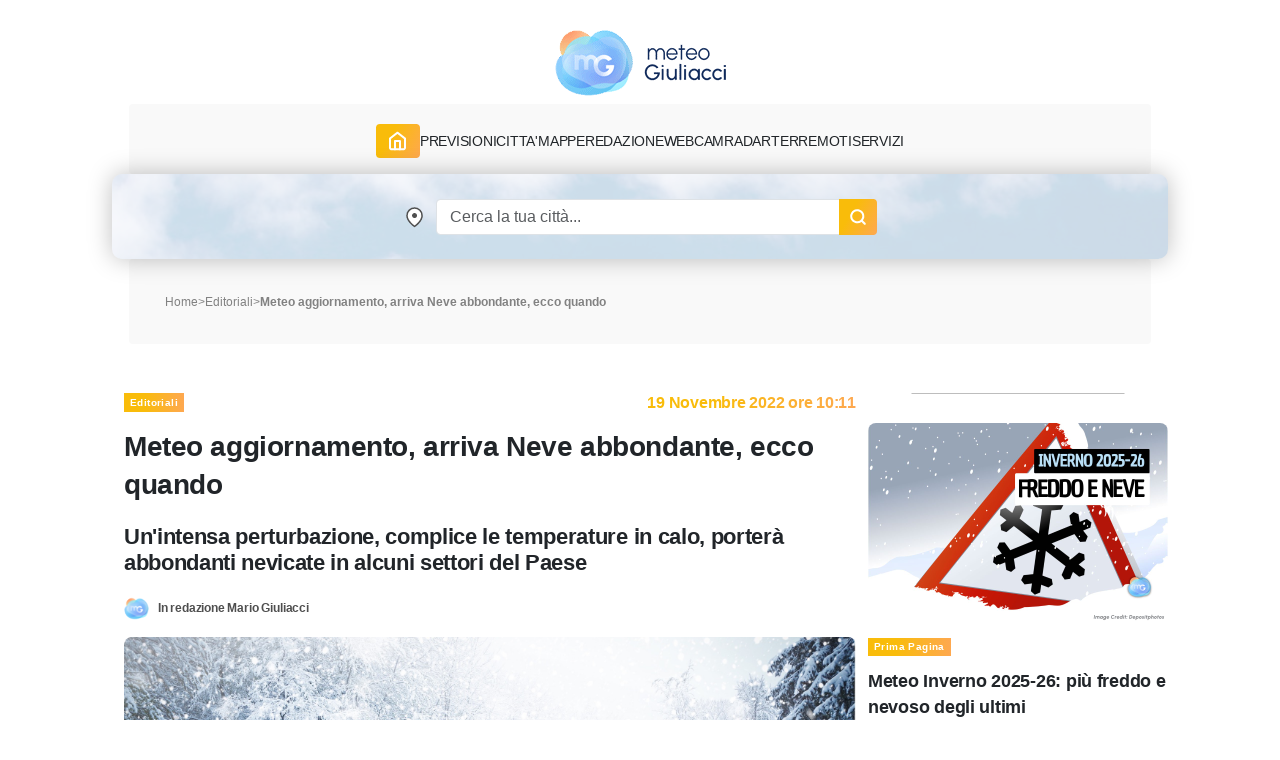

--- FILE ---
content_type: text/html; charset=UTF-8
request_url: https://www.meteogiuliacci.it/news/meteo-aggiornamento-arriva-neve-abbondante-ecco-quando-237962-237962
body_size: 15969
content:
<!doctype html>
<html lang="it">
<head>
    <title>Meteo aggiornamento, arriva Neve abbondante, ecco quando</title>
<meta name="description" content="Un&#039;intensa perturbazione, complice le temperature in calo, porterà abbondanti nevicate in alcuni settori del Paese" />
<meta name="keywords" content="Meteo,Previsioni" />
<meta name="robots" content="index, follow">
<meta http-equiv="cache-control" content="no-cache" />
<meta http-equiv="Content-Type" content="text/html; charset=utf-8">
<meta http-equiv="X-UA-Compatible" content="IE=edge" />
<meta name="viewport" content="width=device-width, initial-scale=1.0" />
<link rel="apple-touch-icon" sizes="180x180" href="https://www.meteogiuliacci.it/pubblica/asset/img/9912053d1537fe2fd7d9.png" />
<link rel="icon" type="image/png" sizes="32x32" href="https://www.meteogiuliacci.it/pubblica/asset/img/dedb9f4205204f4d03b8.png" />
<link rel="icon" type="image/png" sizes="16x16" href="https://www.meteogiuliacci.it/pubblica/asset/img/3bda491da51c19c1c460.png" />
<link rel="manifest" href="https://www.meteogiuliacci.it/pubblica/asset/img/92da0b25e36381c7ae3c.webmanifest" />
<meta name="msapplication-TileColor" content="#da532c" />
<meta name="theme-color" content="#ffffff" />

<script type="application/ld+json">
    {
        "@context": "https://schema.org",
        "@type": "Organization",
        "name": "MeteoGiuliacci",
        "vatID": "09788290964",
        "legalName": "METEOGIULIACCI SRL",
        "url": "https://www.meteogiuliacci.it/",
        "logo": {
            "@type": "ImageObject",
            "url": "https://www.meteogiuliacci.it/pubblica/asset/img/amp/logo-mg-orizzontale-60.png",
            "width": "250",
            "height": "60"
        },
        "sameAs": [
        "https://www.facebook.com/MeteoGiuliacci",
        "https://apps.apple.com/it/app/meteogiuliacci-it/id1438549720",
        "https://play.google.com/store/apps/details?id=it.meteogiuliacci.meteogiuliacci&pli=1",
        "https://www.instagram.com/meteogiuliacci.it/",
        "https://www.linkedin.com/company/meteogiuliacci/",
        "https://www.tiktok.com/@colonnellogiuliaccimario",
        "https://www.youtube.com/@MeteoGiuliacci"
        ]
    }
</script>
<script type="application/ld+json"> {
    "@context": "http://schema.org",
    "@type": "WebSite",
    "name": "MeteoGiuliacci",
    "alternateName": "MeteoGiuliacci.it | Meteo e Previsioni del tempo fino a 15 giorni",
    "url": "https://www.meteogiuliacci.it"
    }
</script>
<script type="application/ld+json">
    {
    "@context": "http://schema.org",
    "@type": "MobileApplication",
    "name": "MeteoGiuliacci.it - Apple",
    "operatingSystem": "iOS",
    "applicationCategory": "WeatherApplication",
    "downloadUrl": "https://apps.apple.com/it/app/meteogiuliacci-it/id1438549720",
    "offers": {
        "@type": "Offer",
        "price": "0",
        "priceCurrency": "EUR"
    },
    "isAccessibleForFree": true,
    "releaseNotes": "https://apps.apple.com/it/app/meteogiuliacci-it/id1438549720#version-history"
    }
</script>
<script type="application/ld+json">
    {
    "@context": "http://schema.org",
    "@type": "MobileApplication",
    "name": "MeteoGiuliacci.it - Android",
    "operatingSystem": "Android",
    "applicationCategory": "WeatherApplication",
    "downloadUrl": "https://play.google.com/store/apps/details?id=it.meteogiuliacci.meteogiuliacci",
    "offers": {
        "@type": "Offer",
        "price": "0",
        "priceCurrency": "EUR"
    },
    "isAccessibleForFree": true,
    "releaseNotes": "https://play.google.com/store/apps/details?id=it.meteogiuliacci.meteogiuliacci#version-history"
    }
</script>

<meta property="article:publisher" content="https://www.facebook.com/MeteoGiuliacci">
<meta property="article:published_time" content="2022-11-19T10:11+01:00" />
<meta property="article:modified_time" content="2022-11-19T10:11+01:00"/>
<meta property="article:updated_time" content="2022-11-19T10:11+01:00"/>
<meta property="article:section" content="Meteo"/>
<meta property="article:tag" content="Meteo,Previsioni"/>
<meta name="author" content="Mario Giuliacci">

<link rel="canonical" href="https://www.meteogiuliacci.it/news/meteo-aggiornamento-arriva-neve-abbondante-ecco-quando-237962-237962" />
<link rel="amphtml" href="https://www.meteogiuliacci.it/amp/news/meteo-aggiornamento-arriva-neve-abbondante-ecco-quando-237962-237962" />

<!--  Essential META Tags -->
<meta property="og:title" content="Meteo aggiornamento, arriva Neve abbondante, ecco quando">
<meta property="og:type" content="article" />
<meta property="og:image" content="https://www.meteogiuliacci.it/pubblica/storage/images/1668854344.jpg">
<meta property="og:image:width" content="1200" />
<meta property="og:image:height" content="800" />
<meta property="og:url" content="https://www.meteogiuliacci.it/news/meteo-aggiornamento-arriva-neve-abbondante-ecco-quando-237962-237962">

<!--  Non-Essential, But Recommended -->
<meta property="og:locale" content="it_IT"/>
<meta property="og:description" content="Un&#039;intensa perturbazione, complice le temperature in calo, porterà abbondanti nevicate in alcuni settori del Paese">
<meta property="og:site_name" content="MeteoGiuliacci.it">
<meta name="twitter:card" content="https://www.meteogiuliacci.it/pubblica/storage/images/1668854344.jpg">
<meta name="twitter:image:alt" content="Un&#039;intensa perturbazione, complice le temperature in calo, porterà abbondanti nevicate in alcuni settori del Paese">

<script type="application/ld+json">
    {
        "@context": "http://schema.org/",
        "@type": "WebPage",
        "name": "Meteo aggiornamento, arriva Neve abbondante, ecco quando",
        "description": "Un&#039;intensa perturbazione, complice le temperature in calo, porterà abbondanti nevicate in alcuni settori del Paese",
        "publisher": {
            "@type": "Organization",
            "name": "MeteoGiuliacci"
        },
        "inLanguage": "it-IT",
        "potentialAction": [{
                "@type": "ReadAction",
                "target": "https://www.meteogiuliacci.it/"
            },
            {
                "@type": "ViewAction",
                "target": [{
                        "@type": "EntryPoint",
                        "urlTemplate": "https://play.google.com/store/apps/details?id=it.meteogiuliacci.meteogiuliacci",
                        "actionPlatform": "http://schema.org/AndroidPlatform"
                    },
                    {
                        "@type": "EntryPoint",
                        "urlTemplate": "https://apps.apple.com/it/developer/mario-giuliacci/id1187336039",
                        "actionPlatform": "http://schema.org/IOSPlatform"
                    }
                ]
            }
        ],
        "speakable": {
            "@type": "SpeakableSpecification",
            "cssSelector": ["#main-container-not-home"]
        },
        "url": "https://www.meteogiuliacci.it/news/meteo-aggiornamento-arriva-neve-abbondante-ecco-quando-237962-237962"
    }
</script>


<script type="application/ld+json">
    {
      "@context": "http://schema.org",
      "@type": "NewsArticle",
      "name": "Meteo aggiornamento, arriva Neve abbondante, ecco quando",
      "mainEntityOfPage": {"@type":"WebPage", "@id":"https://www.meteogiuliacci.it/news/meteo-aggiornamento-arriva-neve-abbondante-ecco-quando-237962-237962"},
      "headline": "Meteo aggiornamento, arriva Neve abbondante, ecco quando",
      "description": "Un&#039;intensa perturbazione, complice le temperature in calo, porterà abbondanti nevicate in alcuni settori del Paese",
      "datePublished": "2022-11-19T10:11+01:00",
      "dateModified": "2022-11-19T10:11+01:00",
      "isAccessibleForFree": true,
      "articleSection": "Meteo",
      "keywords": "Meteo,Previsioni",
      "text": "&lt;p&gt;L&#039;ultimo aggiornamento meteo è ricco di sorprese e in particolare dice che sì, la neve arriva, e per di più descrive scenari di neve abbondante! Una fase di maltempo di stampo quindi decisamente autunnale, quasi invernale, causata dal passaggio di un&#039;intensa perturbazione nord-atlantica che farà sentire i suoi effetti su gran parte d&#039;Italia. Ma quando arriverà questa perturbazione con il suo carico di piogge e nevicate? Vi spieghiamo tutto nell&#039;articolo.&lt;/p&gt;

&lt;h3&gt;&lt;strong&gt;Tempo autunnale, fase piovosa con spazio per la neve&lt;/strong&gt;&lt;/h3&gt;

&lt;p&gt;Una perturbazione anche in queste ore sta attraversando l&#039;Italia, ma concentrerà la sua azione prevalentemente sulle regioni centrali e meridionali, lambendo appena il Nord: sarà quindi un fine settimana piovoso e ventoso al Centro-Sud, mentre le regioni settentrionali rimarranno sostanzialmente all&#039;asciutto, fatta eccezione per qualche pioggia che nelle prossime ore bagnerà Emilia e Romagna. Ma non è questa la perturbazione che porterà la neve sull&#039;Italia. &lt;u&gt;&lt;strong&gt;A imbiancare ampi settori del nostro territorio sarà infatta un&#039;altra più intensa perturbazione che giungerà sulla nostra Penisola alla fine di lunedì &lt;/strong&gt;&lt;/u&gt;e, rispetto alla precedente, seguirà una traiettoria differente, tale da portare in alcune zone tanta neve.&lt;/p&gt;

&lt;h3&gt;&lt;strong&gt;La nevicata più abbondante del 2022&lt;/strong&gt;&lt;/h3&gt;

&lt;p&gt;Quindi le proiezioni lo confermano: &lt;u&gt;&lt;strong&gt;sta per arrivare tanta neve, quanta ancora non se ne era vista in questo 2022 eccezionalmente caldo e siccitoso&lt;/strong&gt;&lt;/u&gt;. Ma dove cadrà la neve? E quanta ne arriverà? L&#039;intensa perturbazione proveniente dal Nord Atlantico aggredirà la nostra Penisola già nella notte fra lunedì e martedì, quando pioggia e neve guadagneranno rapidamente terreno. Nella prima parte di martedì infatti il maltempo coinvolgerà praticamente tutto il Centro-Nord, per poi estendersi, a partire dal pomeriggio, anche alle regioni meridionali. Piogge a tratti anche intense e, soprattutto, accompagnate da &lt;u&gt;&lt;strong&gt;nevicate diffuse su tutto l&#039;Arco Alpino al di sopra degli 800-1000 metri,&lt;/strong&gt;&lt;/u&gt; con i fiocchi che però localmente potrebbero spingersi&amp;nbsp;anche più in basso, fino ai 500-600 metri.&amp;nbsp;Le Alpi quindi si coloreranno di bianco, e sarà un&#039;imbiancata copiosa, perchè &lt;u&gt;&lt;strong&gt;la neve cadrà abbondante, soprattutto in alcuni settori.&lt;/strong&gt;&lt;/u&gt; Quanta neve è attesa? In base alle ultime proiezioni su gran parte dell&#039;Arco Alpino cadranno dai 20&amp;nbsp;ai 35&amp;nbsp;centimetri di neve, ma è molto probabili che sulle montagne Veneto, Trentino e Friuli gli accumuli si aggirino attorno ai 40-45 centimetri, con punte fino a mezzo metro! E &lt;u&gt;&lt;strong&gt;qualche spruzzata di neve è attesa anche sulle zone appenniniche&lt;/strong&gt;&lt;/u&gt;: in particolare qualche nevicata potrebbe le vette più alte dell&#039;Appennino Ligure e dell&#039;Appennino Marchigiano.&lt;/p&gt;

&lt;p&gt;&amp;nbsp;&lt;/p&gt;

&lt;h3&gt;VI CONSIGLIAMO LA LETTURA DI QUESTI NOSTRI APPROFONDIMENTI&lt;/h3&gt;

&lt;p&gt;&lt;a href=&quot;https://www.meteogiuliacci.it/news/meteo-ci-sono-aggiornamenti-sull’inverno-ecco-quanto-freddo-farà-237931&quot;&gt;METEO, tendenza INVERNO: ecco quanto farà FREDDO !!&lt;/a&gt;&lt;/p&gt;

&lt;p&gt;&lt;a href=&quot;https://www.meteogiuliacci.it/news/io-sono-leggenda-puntata-1-le-città-del-futuro-237460&quot;&gt;IO SONO LEGGENDA: la nuova rubrica del col. Giuliacci dedicata a Clima, Ambiente e Società! VIDEO&lt;/a&gt;&lt;/p&gt;

&lt;p&gt;&lt;a href=&quot;https://www.meteogiuliacci.it/news/meteo-dicembre-2022-freddo-e-neve-ecco-la-previsione-237864&quot;&gt;Meteo DICEMBRE 2022: la previsione di FREDDO e NEVE !!&lt;/a&gt;&lt;/p&gt;

&lt;p&gt;&lt;a href=&quot;https://www.meteogiuliacci.it/news/meteo-fa-troppo-freddo-nevicare-ma-cosa-cè-di-vero-la-risposta-vi-stupirà-237800&quot;&gt;Fa troppo freddo per nevicare: è davvero così? la risposta vi stupirà!&lt;/a&gt;&lt;/p&gt;

&lt;p&gt;&lt;a href=&quot;http://www.meteogiuliacci.it/news/meteo-novità-è-arrivata-la-nuova-app-di-meteogiuliacci-234514&quot;&gt;Sempre più PRECISA, con una grafica INNOVATIVA e FRESCA: scopri la nuova APP di Meteogiuliacci!&lt;/a&gt;&lt;/p&gt;

&lt;p&gt;&lt;a href=&quot;https://www.meteogiuliacci.it/news/meteo-le-previsioni-il-weekend-237901&quot;&gt;Meteo WEEKEND: ecco le previsioni&lt;/a&gt;&lt;/p&gt;

&lt;p&gt;&amp;nbsp;&lt;/p&gt;

&lt;p&gt;&amp;nbsp;&lt;/p&gt;

&lt;p&gt;Fonte Immagine:&amp;nbsp;&lt;a href=&quot;http://it.depositphotos.com/&quot;&gt;Depositphotos&lt;/a&gt;&lt;/p&gt;

&lt;p&gt;&lt;br /&gt;
&amp;nbsp;&lt;/p&gt;
",
      "wordCount": 609,
      "image": {
        "@type": "ImageObject",
        "url": "https://www.meteogiuliacci.it/pubblica/storage/images/1668854344.jpg",
        "width": 1200,
        "height": 800
       },
      "publisher": {
        "@type": "Organization",
        "name": "MeteoGiuliacci",
        "logo": {
          "@type": "ImageObject",
          "url": "https://www.meteogiuliacci.it/pubblica/asset/img/amp/logo-mg-orizzontale-60.png",
          "width": 250,
          "height": 60
        }
      },
      "author": {
        "@type": "Person",
        "name": "Mario Giuliacci",
        "url": "https://www.meteogiuliacci.it/redazione/"
      },
      "speakable": {
        "@type": "SpeakableSpecification",
        "cssSelector": ["#id-read"]
    },
    "url": "https://www.meteogiuliacci.it/news/meteo-aggiornamento-arriva-neve-abbondante-ecco-quando-237962-237962"
    }
</script>


<script type="application/ld+json">
    {
    "@context": "http://schema.org",
    "@type": "BreadcrumbList",
    "name": "Meteo aggiornamento, arriva Neve abbondante, ecco quando",
    "itemListElement": [
      {
        "@type": "ListItem",
        "position": 1,
        "name": "Home",
        "item": "https://www.meteogiuliacci.it"
      },
            {
        "@type": "ListItem",
        "position": 2,
        "name": "Editoriali",
        "item": "https://www.meteogiuliacci.it/articoli/"
      },
            {
        "@type": "ListItem",
        "position": 3,
        "name": "Meteo aggiornamento, arriva Neve abbondante, ecco quando",
        "item": "https://www.meteogiuliacci.it/news/meteo-aggiornamento-arriva-neve-abbondante-ecco-quando-237962-237962"
      }
    ]
  }
</script>


<meta property="fb:app_id" content="366509020512635"/>
<link rel="preload" href="https://www.meteogiuliacci.it/pubblica/asset/css/main.css?v=0.1.4" as="style" />
<link rel="preload" href="https://www.meteogiuliacci.it/pubblica/asset/font/Urbanist-VariableFont_wght.woff2" as="font" type="font/woff2" crossorigin>
<link rel="preload" href="https://www.meteogiuliacci.it/pubblica/asset/font/Urbanist-Italic-VariableFont_wght.woff2" as="font" type="font/woff2" crossorigin>

<style>
:root {
  --bs-font-monospace: SFMono-Regular, Menlo, Monaco, Consolas, "Liberation Mono", "Courier New", monospace;
  --bs-gradient: linear-gradient(180deg, rgba(255, 255, 255, 0.15), rgba(255, 255, 255, 0));
  --bs-body-font-family: 'Urbanist', sans-serif !important;
  --bs-body-font-size: 18px;
  --bs-body-font-weight: 400;
  --bs-body-line-height: 1.5;
  --bs-body-color: #212529;
  --bs-body-bg: #fff;
}

.iubenda-uspr-btn {
    display: none;
}
</style>



<script src="https://cdnjs.cloudflare.com/ajax/libs/jquery/3.6.4/jquery.min.js" integrity="sha512-pumBsjNRGGqkPzKHndZMaAG+bir374sORyzM3uulLV14lN5LyykqNk8eEeUlUkB3U0M4FApyaHraT65ihJhDpQ==" crossorigin="anonymous" referrerpolicy="no-referrer" type="9d3f8902d77eb7254815b8b9-text/javascript"></script>
<script src="https://cdnjs.cloudflare.com/ajax/libs/jqueryui/1.13.2/jquery-ui.min.js" integrity="sha512-57oZ/vW8ANMjR/KQ6Be9v/+/h6bq9/l3f0Oc7vn6qMqyhvPd1cvKBRWWpzu0QoneImqr2SkmO4MSqU+RpHom3Q==" crossorigin="anonymous" referrerpolicy="no-referrer" type="9d3f8902d77eb7254815b8b9-text/javascript"></script>
<link media="all" href="https://code.jquery.com/ui/1.10.2/themes/smoothness/jquery-ui.css" rel="Stylesheet">




<link rel="modulepreload" href="https://cdn.adkaora.space/meteogiuliacci/generic/prod/adk-init.js" />
<script data-cfasync="false" type="module" async defer src="https://cdn.adkaora.space/meteogiuliacci/generic/prod/adk-init.js"></script>

<link media="all" href="https://www.meteogiuliacci.it/pubblica/asset/css/main.css?v=0.1.4" rel="stylesheet">
<link href="https://cdn.jsdelivr.net/npm/bootstrap@5.3.0-alpha3/dist/css/bootstrap.min.css" rel="stylesheet" integrity="sha384-KK94CHFLLe+nY2dmCWGMq91rCGa5gtU4mk92HdvYe+M/SXH301p5ILy+dN9+nJOZ" crossorigin="anonymous">
<script src="https://cdn.jsdelivr.net/npm/bootstrap@5.3.0-alpha3/dist/js/bootstrap.bundle.min.js" integrity="sha384-ENjdO4Dr2bkBIFxQpeoTz1HIcje39Wm4jDKdf19U8gI4ddQ3GYNS7NTKfAdVQSZe" crossorigin="anonymous" type="9d3f8902d77eb7254815b8b9-text/javascript"></script>

<!-- Google Tag Manager -->
<script type="9d3f8902d77eb7254815b8b9-text/javascript">(function(w,d,s,l,i){w[l]=w[l]||[];w[l].push({'gtm.start':
    new Date().getTime(),event:'gtm.js'});var f=d.getElementsByTagName(s)[0],
    j=d.createElement(s),dl=l!='dataLayer'?'&l='+l:'';j.async=true;j.src=
    'https://www.googletagmanager.com/gtm.js?id='+i+dl;f.parentNode.insertBefore(j,f);
    })(window,document,'script','dataLayer','GTM-N39SX6R4');</script>
<!-- End Google Tag Manager -->
</head>
<body class="is_adv">
    <!-- Google Tag Manager (noscript) -->
        <noscript><iframe src="https://www.googletagmanager.com/ns.html?id=GTM-N39SX6R4" height="0" width="0" style="display:none;visibility:hidden"></iframe></noscript>
    <!-- End Google Tag Manager (noscript) -->

    <header id="mgi-header">
        <div class="container navbar-expand-lg" id="mgi-navbar">
      <div class="row">
        <div class="col-12 head mgi-navbar-main">
          <a href="https://www.meteogiuliacci.it" class="navbar-brand" title="Portale MeteoGiuliacci.it">
            <img class="mgi-logo" src="https://www.meteogiuliacci.it/pubblica/asset/img/logo_171.png"
                width="171"
                height="67"
                alt="MeteoGiuliacci.it" />
          </a>
          <div class="d-flex align-items-center justify-content-end w-100" id="form-search">
            <form autocomplete="off" class="d-flex header-form d-lg-none">
                <input id="txtSearchSmall" class="form-control header-input" aria-label="Search" type="text" placeholder="Cerca" />
                <img class="search"
                    src="https://www.meteogiuliacci.it/pubblica/asset/img/61aee3e3716484557e10.png"
                    width="18"
                    height="18"
                    alt="Search" />
            </form>
            <button class="navbar-toggler" type="button" aria-label="Apri Menu">
              <div class="m-icon" aria-hidden="true"></div>
              <div class="m-icon" aria-hidden="true"></div>
              <div class="m-icon" aria-hidden="true"></div>
            </button>
          </div>
        </div>
        <div class="col-12 opened">
          <div class="sub-navbar-coll collapse navbar-collapse" id="dhcMenu">
            <nav class="mgi-menu-container">
              <ul class="menu-mgi menu-mgi-home">
                <li id="liHome">
                  <a href="https://www.meteogiuliacci.it" title="Home Page" class="link-btn menu-btn">
                    <img src="https://www.meteogiuliacci.it/pubblica/asset/img/fb4eb59c0118ee05c54f.svg?t=0"
                        width="21"
                        height="20"
                        alt="Home" />
                  </a>
                </li>
                <li id="liMeteoRegioni">
                  <div class="has-list-child menu-mgi-item d-flex align-items-center">
                    <span class="a">Previsioni</span>
                    <img src="https://www.meteogiuliacci.it/pubblica/asset/img/6866874f95c8b833b86a.png" alt="previsioni-meteogiuliacci" class="d-lg-none coll-icon-menu" />
                  </div>
                  <nav class="sub-menu previsioni">
                    <ul class="sub-list-lv1">
                      <li>
                        <p class="list-1">Allerte Meteo</p>
                        <ul class="sub-list-lv2">
                          <li><a href="https://www.meteogiuliacci.it/allerte" title="Allerte Meteo Italia">Allerte Meteo Italia</a></li>
                        </ul>
                        <p></p>
                        <p class="list-1">Previsioni Nazionali</p>
                        <ul class="sub-list-lv2">
                          <li><a href="https://www.meteogiuliacci.it/previsione/italia/1" title="Previsioni Meteo Italia">Previsioni Meteo Italia</a></li>
                          <li><a href="https://www.meteogiuliacci.it/previsione/italia/3" title="Previsioni Meteo Weekend">Previsioni Meteo Weekend</a></li>
                          <li><a href="https://www.meteogiuliacci.it/previsione/italia/1" title="Previsioni Meteo Oggi">Previsioni Meteo Oggi</a></li>
                          <li><a href="https://www.meteogiuliacci.it/previsione/italia/2" title="Previsioni Meteo Domani">Previsioni Meteo Domani</a></li>
                        </ul>
                      </li>
                      <li>
                        <p class="list-1">Meteo Nord</p>
                        <ul class="sub-list-lv2">
                          <li><a href="https://www.meteogiuliacci.it/meteo-regione/trentino-alto-adige" title="Previsioni Meteo Trentino Alto Adige">Meteo Trentino-A.A.</a></li>
                          <li><a href="https://www.meteogiuliacci.it/meteo-regione/veneto" title="Previsioni Meteo Veneto">Meteo Veneto</a></li>
                          <li><a href="https://www.meteogiuliacci.it/meteo-regione/friuli-venezia-giulia" title="Previsioni Meteo Friuli Venezia e Giulia">Meteo Friuli-V.G.</a></li>
                          <li><a href="https://www.meteogiuliacci.it/meteo-regione/liguria" title="Previsioni Meteo Liguria">Meteo Liguria</a></li>
                          <li><a href="https://www.meteogiuliacci.it/meteo-regione/emilia-romagna" title="Previsioni Meteo Emilia Romagna">Meteo Emilia-Romagna</a></li>
                          <li><a href="https://www.meteogiuliacci.it/meteo-regione/valle-daosta" title="Previsioni Meteo Valle D'Aosta">Meteo Valle D'Aosta</a></li>
                          <li><a href="https://www.meteogiuliacci.it/meteo-regione/piemonte" title="Previsioni Meteo Piemonte">Meteo Piemonte</a></li>
                          <li><a href="https://www.meteogiuliacci.it/meteo-regione/lombardia" title="Previsioni Meteo Lombardia">Meteo Lombardia</a></li>
                        </ul>
                      </li>
                      <li>
                        <p class="list-1">Meteo Centro</p>
                        <ul class="sub-list-lv2">
                          <li><a href="https://www.meteogiuliacci.it/meteo-regione/marche" title="Previsioni Meteo Marche">Meteo Marche</a></li>
                          <li><a href="https://www.meteogiuliacci.it/meteo-regione/toscana" title="Previsioni Meteo Toscana">Meteo Toscana</a></li>
                          <li><a href="https://www.meteogiuliacci.it/meteo-regione/umbria" title="Previsioni Meteo Umbria">Meteo Umbria</a></li>
                          <li><a href="https://www.meteogiuliacci.it/meteo-regione/lazio" title="Previsioni Meteo Lazio">Meteo Lazio</a></li>
                          <li><a href="https://www.meteogiuliacci.it/meteo-regione/abruzzo" title="Previsioni Meteo Abruzzo">Meteo Abruzzo</a></li>
                          <li><a href="https://www.meteogiuliacci.it/meteo-regione/molise" title="Previsioni Meteo Molise">Meteo Molise</a></li>
                        </ul>
                      </li>
                      <li>
                        <p class="list-1">Meteo Sud</p>
                        <ul class="sub-list-lv2">
                          <li><a href="https://www.meteogiuliacci.it/meteo-regione/basilicata" title="Previsioni Meteo Basilicata">Meteo Basilicata</a></li>
                          <li><a href="https://www.meteogiuliacci.it/meteo-regione/calabria" title="Previsioni Meteo Calabria">Meteo Calabria</a></li>
                          <li><a href="https://www.meteogiuliacci.it/meteo-regione/campania" title="Previsioni Meteo Campania">Meteo Campania</a></li>
                          <li><a href="https://www.meteogiuliacci.it/meteo-regione/puglia" title="Previsioni Meteo Puglia">Meteo Puglia</a></li>
                        </ul>
                      </li>
                      <li>
                        <p class="list-1">Meteo Isole</p>
                        <ul class="sub-list-lv2">
                          <li><a href="https://www.meteogiuliacci.it/meteo-regione/sicilia" title="Previsioni Meteo Sicilia">Meteo Sicilia</a></li>
                          <li><a href="https://www.meteogiuliacci.it/meteo-regione/sardegna" title="Previsioni Meteo Sardegna">Meteo Sardegna</a></li>
                        </ul>
                      </li>
                    </ul>
                  </nav>
                </li>
                <li id="liMeteoCitta">
                  <div class="has-list-child menu-mgi-item d-flex align-items-center">
                    <span class="a">Citta'</span>
                    <img src="https://www.meteogiuliacci.it/pubblica/asset/img/6866874f95c8b833b86a.png" alt="previsioni-comuni-meteogiuliacci" class="d-lg-none coll-icon-menu" />
                  </div>
                  <nav class="sub-menu previsioni previsioni-city">
                    <ul class="sub-list-lv1">
                      <li>
                        <p class="list-1">Meteo Nord</p>
                        <ul class="sub-list-lv2">
                          <li><a href="https://www.meteogiuliacci.it/meteo/trento" title="Previsioni Meteo Trento">Trento</a></li>
                          <li><a href="https://www.meteogiuliacci.it/meteo/venezia" title="Previsioni Meteo Venezia">Venezia</a></li>
                          <li><a href="https://www.meteogiuliacci.it/meteo/udine" title="Previsioni Meteo Udine">Udine</a></li>
                          <li><a href="https://www.meteogiuliacci.it/meteo/trieste" title="Previsioni Meteo Trieste">Trieste</a></li>
                          <li><a href="https://www.meteogiuliacci.it/meteo/bologna" title="Previsioni Meteo Bologna">Bologna</a></li>
                          <li><a href="https://www.meteogiuliacci.it/meteo/torino" title="Previsioni Meteo Torino">Torino</a></li>
                          <li><a href="https://www.meteogiuliacci.it/meteo/aosta" title="Previsioni Meteo Aosta">Aosta</a></li>
                          <li><a href="https://www.meteogiuliacci.it/meteo/genova" title="Previsioni Meteo Genova">Genova</a></li>
                          <li><a href="https://www.meteogiuliacci.it/meteo/milano" title="Previsioni Meteo Milano">Milano</a></li>
                          <li><a href="https://www.meteogiuliacci.it/meteo/bolzano" title="Previsioni Meteo Bolzano">Bolzano</a></li>
                        </ul>
                      </li>
                      <li>
                        <p class="list-1">Meteo Centro</p>
                        <ul class="sub-list-lv2">
                          <li><a href="https://www.meteogiuliacci.it/meteo/campobasso" title="Previsioni Meteo Campobasso">Campobasso</a></li>
                          <li><a href="https://www.meteogiuliacci.it/meteo/ancona" title="Previsioni Meteo Ancona">Ancona</a></li>
                          <li><a href="https://www.meteogiuliacci.it/meteo/firenze" title="Previsioni Meteo Firenze">Firenze</a></li>
                          <li><a href="https://www.meteogiuliacci.it/meteo/perugia" title="Previsioni Meteo Perugia">Perugia</a></li>
                          <li><a href="https://www.meteogiuliacci.it/meteo/roma" title="Previsioni Meteo Roma">Roma</a></li>
                          <li><a href="https://www.meteogiuliacci.it/meteo/laquila" title="Previsioni Meteo L'Aquila">L'Aquila</a></li>
                        </ul>
                      </li>
                      <li>
                        <p class="list-1">Meteo Sud</p>
                        <ul class="sub-list-lv2">
                          <li><a href="https://www.meteogiuliacci.it/meteo/potenza" title="Previsioni Meteo Potenza">Potenza</a></li>
                          <li><a href="https://www.meteogiuliacci.it/meteo/catanzaro" title="Previsioni Meteo Catanzaro">Catanzaro</a></li>
                          <li><a href="https://www.meteogiuliacci.it/meteo/napoli" title="Previsioni Meteo Napoli">Napoli</a></li>
                          <li><a href="https://www.meteogiuliacci.it/meteo/bari" title="Previsioni Meteo Bari">Bari</a></li>
                        </ul>
                      </li>
                      <li>
                        <p class="list-1">Meteo Isole</p>
                        <ul class="sub-list-lv2">
                          <li><a href="https://www.meteogiuliacci.it/meteo/palermo" title="Previsioni Meteo Palermo">Palermo</a></li>
                          <li><a href="https://www.meteogiuliacci.it/meteo/cagliari" title="Previsioni Meteo Cagliari">Cagliari</a></li>
                        </ul>
                      </li>
                    </ul>
                  </nav>
                </li>
                <li id="liMappe">
                  <div class="has-list-child menu-mgi-item d-flex align-items-center">
                    <span class="a">Mappe</span>
                    <img src="https://www.meteogiuliacci.it/pubblica/asset/img/6866874f95c8b833b86a.png" alt="servizi-mappe-meteogiuliacci" class="d-lg-none coll-icon-menu" />
                  </div>
                  <nav class="sub-menu type-1 big">
                    <ul class="sub-list-lv1 sub-list-lv1-map">
                      <li>
                        <p class="list-1">Previsioni Nazionali italia</p>
                        <ul class="sub-list-lv2">
                          <li><a rel="nofollow" href="https://www.meteogiuliacci.it/servizi/mappe" title="Mappe di previsione MeteoGiuliacci">Tutte le mappe</a></li>
                          <li><a rel="nofollow" href="https://www.meteogiuliacci.it/servizi/mappe?ora=1&amp;param=1#wrf" title="Mappe di previsione Temperatura">Temperatura</a></li>
                          <li><a rel="nofollow" href="https://www.meteogiuliacci.it/servizi/mappe?ora=1&amp;param=2#wrf" title="Mappe di previsione Vento">Vento</a></li>
                          <li><a rel="nofollow" href="https://www.meteogiuliacci.it/servizi/mappe?ora=1&amp;param=22#wrf" title="Mappe di previsione Umidità">Umidità</a></li>
                          <li><a rel="nofollow" href="https://www.meteogiuliacci.it/servizi/mappe?ora=1&amp;param=4#wrf" title="Mappe di previsione Copertura nuvolosa">Copertura nuvolosa</a></li>
                          <li><a rel="nofollow" href="https://www.meteogiuliacci.it/servizi/mappe?ora=1&amp;param=19#wrf" title="Mappe di previsione Nebbia">Nebbia</a></li>
                          <li><a rel="nofollow" href="https://www.meteogiuliacci.it/servizi/mappe?ora=1&amp;param=13#wrf" title="Mappe di previsione Geopotenziale 500hPa">Geopotenziale 500hPa</a></li>
                          <li><a rel="nofollow" href="https://www.meteogiuliacci.it/servizi/mappe?ora=1&amp;param=17#wrf" title="Mappe di previsione Geopotenziale 850hPa">Geopotenziale 850hPa</a></li>
                          <li><a rel="nofollow" href="https://www.meteogiuliacci.it/servizi/mappe?ora=1&amp;param=16#wrf" title="Mappe di previsione Zero Termico">Zero Termico</a></li>
                          <li><a rel="nofollow" href="https://www.meteogiuliacci.it/servizi/mappe?ora=1&amp;param=8#wrf" title="Mappe di previsione Precipitazioni 6 ore">Precipitazioni 6h</a></li>
                          <li><a rel="nofollow" href="https://www.meteogiuliacci.it/servizi/mappe?ora=1&amp;param=6#wrf" title="Mappe di previsione Precipitazioni 24 ore">Precipitazioni 24h</a></li>
                          <li><a rel="nofollow" href="https://www.meteogiuliacci.it/servizi/mappe?ora=9&amp;param=11#wrf" title="Mappe di previsione Neve 6 ore">Neve 6h</a></li>
                        </ul>
                      </li>
                      <li>
                        <p class="list-1">Mappe Previsioni Europa</p>
                        <ul class="sub-list-lv2">
                          <li><a rel="nofollow" href="https://www.meteogiuliacci.it/servizi/mappe-europa" title="Mappe meteo Europa">Tutte le mappe</a></li>
                          <li><a rel="nofollow" href="https://www.meteogiuliacci.it/servizi/mappe-europa?ora=1&amp;param=1#wrf" title="Mappe meteo Europa Temp + HGT 500hPa">Pressione / Geopotenziale 500hPa</a></li>
                          <li><a rel="nofollow" href="https://www.meteogiuliacci.it/servizi/mappe-europa?ora=1&amp;param=3#wrf" title="Mappe meteo Europa Temp + HGT 500hPa">Temperatura / Geopotenziale 500hPa</a></li>
                          <li><a rel="nofollow" href="https://www.meteogiuliacci.it/servizi/mappe-europa?ora=1&amp;param=2#wrf" title="Mappe meteo Europa Temp + HGT 850hPa">Temperatura / Geopotenziale 850hPa</a></li>
                          <li><a rel="nofollow" href="https://www.meteogiuliacci.it/servizi/mappe-europa?ora=1&amp;param=4#wrf" title="Mappe meteo Europa Temp 2m">Temperatura 2 metri</a></li>
                          <li><a rel="nofollow" href="https://www.meteogiuliacci.it/servizi/mappe-europa?ora=1&amp;param=5#wrf" title="Mappe meteo Europa Precipitazioni 6h">Precipitazioni 6 ore</a></li>
                          <li><a rel="nofollow" href="https://www.meteogiuliacci.it/servizi/mappe-europa?ora=4&amp;param=7#wrf" title="Mappe meteo Europa Nuvolosità">Nuvolosità</a></li>
                          <li><a rel="nofollow" href="https://www.meteogiuliacci.it/servizi/mappe-europa?ora=8&amp;param=6#wrf" title="Mappe meteo Europa Venti 10m">Venti 10 metri</a></li>
                        </ul>
                      </li>
                    </ul>
                    <div class="right-sub-menu right-sub-menu-map">
                      <div class="right-sub-menu-title d-none d-lg-block">
                        <p>Mappe Real Time Italia</p>
                        <p>Guarda le mappe di Meteo Giuliacci in real time</p>
                      </div>
                      <div class="right-sub-menu-btns d-flex flex-column">
                        <a href="https://www.meteogiuliacci.it/servizi/mappe-realtime/italia" title="Mappe Real Time Italia" class="link-btn menu-right-btn">
                          <span>ITALIA</span>
                        </a>
                        <a href="https://www.meteogiuliacci.it/servizi/mappe-realtime/nord" title="Mappe Real Time NORD Italia" class="link-btn menu-right-btn">
                          <span>DETTAGLIO NORD</span>
                        </a>
                        <a href="https://www.meteogiuliacci.it/servizi/mappe-realtime/centro" title="Mappe Real Time CENTRO Italia" class="link-btn menu-right-btn">
                          <span>DETTAGLIO CENTRO</span>
                        </a>
                        <a href="https://www.meteogiuliacci.it/servizi/mappe-realtime/sud" title="Mappe Real Time SUD Italia" class="link-btn menu-right-btn">
                          <span>DETTAGLIO SUD</span>
                        </a>
                      </div>
                    </div>
                  </nav>
                </li>
                <li id="liRedazione">
                  <div class="has-list-child menu-mgi-item d-flex align-items-center">
                    <span class="a">Redazione</span>
                    <img src="https://www.meteogiuliacci.it/pubblica/asset/img/6866874f95c8b833b86a.png" alt="redazione-meteogiuliacci" class="d-lg-none coll-icon-menu" />
                  </div>
                  <nav class="sub-menu ">
                    <ul class="sub-list-lv1">
                      <li>
                        <p class="list-1">ARTICOLI</p>
                        <ul class="sub-list-lv2">
                          <li><a href="https://www.meteogiuliacci.it/articoli/editoriali" title="Redazione Editoriali">Editoriali</a></li>
                          <li><a href="https://www.meteogiuliacci.it/articoli/analisi" title="Redazione Analisi">Analisi</a></li>
                          <li><a href="https://www.meteogiuliacci.it/articoli/clima" title="Redazione Clima">Clima</a></li>
                          <li><a href="https://www.meteogiuliacci.it/il-tempo-citta/previsioni-citta" title="Redazione Previsioni">Previsioni</a></li>
                          <li><a href="https://www.meteogiuliacci.it/articoli/neve" title="Redazione Neve">Neve</a></li>
                        </ul>
                      </li>
                      <li>
                        <p class="list-1">VIDEO</p>
                        <ul class="sub-list-lv2">
                            <li><a href="https://www.meteogiuliacci.it/articoli/video" title="Redazione Video">Video</a></li>
                        </ul>
                        <p></p>
                        <p class="list-1">RUBRICHE</p>
                        <ul class="sub-list-lv2">
                            <li><a href="https://www.meteogiuliacci.it/articoli/meteo-salute" title="Redazione Meteo e Salute">Meteo e Salute</a></li>
                            <li><a href="https://www.meteogiuliacci.it/articoli/curiosita" title="Redazione Curiosità">Curiosità</a></li>
                        </ul>
                      </li>
                      <li>
                        <p class="list-1">NOTIZIE</p>
                        <ul class="sub-list-lv2">
                            <li><a href="https://www.meteogiuliacci.it/articoli/cronaca" title="Redazione Cronaca">Cronaca</a></li>
                        </ul>
                        <p></p>
                        <p class="list-1">L'ESPERTO</p>
                        <ul class="sub-list-lv2">
                            <li><a href="https://www.meteogiuliacci.it/articoli/astronomia" title="Redazione Astronomia">Astronomia</a></li>
                        </ul>
                      </li>
                      <li>
                        <p class="list-1">La Redazione</p>
                        <ul class="sub-list-lv2">
                            <li><a href="https://www.meteogiuliacci.it/redazione" title="Redazione MeteoGiuliacci">Staff MeteoGiuliacci</a></li>
                        </ul>
                      </li>
                    </ul>

                  </nav>
                </li>
                <li id="liWebcam">
                  <a href="https://www.meteogiuliacci.it/meteo-webcam" title="Webcam meteo Italia">Webcam</a>
                </li>
                <li id="liRadar">
                  <a rel="nofollow" href="#">Radar</a>
                </li>
                <li id="liTerremoti">
                    <div class="has-list-child menu-mgi-item d-flex align-items-center">
                        <span class="a">Terremoti</span>
                        <img src="https://www.meteogiuliacci.it/pubblica/asset/img/6866874f95c8b833b86a.png" alt="terremoti-ultima-ora" class="d-lg-none coll-icon-menu" />
                    </div>
                    <nav class="sub-menu ">
                        <ul class="sub-list-lv1">
                        <li>
                            <p class="list-1">Italia</p>
                            <ul class="sub-list-lv2">
                                <li><a href="https://www.meteogiuliacci.it/terremoti/terremoto-italia" title="Terremoti Italia ultima ora">Terremoti Italia</a></li>
                            </ul>
                        </li>
                        <li>
                            <p class="list-1">Terremoti Nord</p>
                            <ul class="sub-list-lv2">
                            <li><a href="https://www.meteogiuliacci.it/terremoti/terremoto-trentino-alto-adige" title="Terremoto Trentino-A.A.">Trentino-A.A.</a></li>
                            <li><a href="https://www.meteogiuliacci.it/terremoti/terremoto-veneto" title="Terremoto Veneto">Veneto</a></li>
                            <li><a href="https://www.meteogiuliacci.it/terremoti/terremoto-friuli-venezia-giulia" title="Terremoto Friuli-V.G.">Friuli-V.G.</a></li>
                            <li><a href="https://www.meteogiuliacci.it/terremoti/terremoto-liguria" title="Terremoto Liguria">Liguria</a></li>
                            <li><a href="https://www.meteogiuliacci.it/terremoti/terremoto-emilia-romagna" title="Terremoto Emilia-Romagna">Emilia-Romagna</a></li>
                            <li><a href="https://www.meteogiuliacci.it/terremoti/terremoto-valle-daosta" title="Terremoto Valle D'Aosta">Valle D'Aosta</a></li>
                            <li><a href="https://www.meteogiuliacci.it/terremoti/terremoto-piemonte" title="Terremoto Piemonte">Piemonte</a></li>
                            <li><a href="https://www.meteogiuliacci.it/terremoti/terremoto-lombardia" title="Terremoto Lombardia">Lombardia</a></li>
                            </ul>
                        </li>
                        <li>
                            <p class="list-1">Terremoti Centro</p>
                            <ul class="sub-list-lv2">
                            <li><a href="https://www.meteogiuliacci.it/terremoti/terremoto-marche" title="Terremoto Marche">Marche</a></li>
                            <li><a href="https://www.meteogiuliacci.it/terremoti/terremoto-toscana" title="Terremoto Toscana">Toscana</a></li>
                            <li><a href="https://www.meteogiuliacci.it/terremoti/terremoto-umbria" title="Terremoto Umbria">Umbria</a></li>
                            <li><a href="https://www.meteogiuliacci.it/terremoti/terremoto-lazio" title="Terremoto Lazio">Lazio</a></li>
                            <li><a href="https://www.meteogiuliacci.it/terremoti/terremoto-abruzzo" title="Terremoto Abruzzo">Abruzzo</a></li>
                            <li><a href="https://www.meteogiuliacci.it/terremoti/terremoto-molise" title="Terremoto Molise">Molise</a></li>
                            </ul>
                        </li>
                        <li>
                            <p class="list-1">Terremoti Sud</p>
                            <ul class="sub-list-lv2">
                            <li><a href="https://www.meteogiuliacci.it/terremoti/terremoto-basilicata" title="Terremoto Basilicata">Basilicata</a></li>
                            <li><a href="https://www.meteogiuliacci.it/terremoti/terremoto-calabria" title="Terremoto Calabria">Calabria</a></li>
                            <li><a href="https://www.meteogiuliacci.it/terremoti/terremoto-campania" title="Terremoto Campania">Campania</a></li>
                            <li><a href="https://www.meteogiuliacci.it/terremoti/terremoto-puglia" title="Terremoto Puglia">Puglia</a></li>
                            </ul>
                        </li>
                        <li>
                            <p class="list-1">Terremoti Isole</p>
                            <ul class="sub-list-lv2">
                            <li><a href="https://www.meteogiuliacci.it/terremoti/terremoto-sicilia" title="Terremoto Sicilia">Sicilia</a></li>
                            <li><a href="https://www.meteogiuliacci.it/terremoti/terremoto-sardegna" title="Terremoto Sardegna">Sardegna</a></li>
                            </ul>
                        </li>
                        </ul>
                    </nav>
                    </li>
                <li id="liServizi">
                  <div class="has-list-child menu-mgi-item d-flex align-items-center">
                    <span class="a">Servizi</span>
                    <img src="https://www.meteogiuliacci.it/pubblica/asset/img/6866874f95c8b833b86a.png" alt="servizi-meteogiuliacci" class="d-lg-none coll-icon-menu" />
                  </div>
                  <nav class="sub-menu type-1 services">
                    <ul class="sub-list-lv1 sub-list-lv1-services">
                      <li>
                        <p class="list-1">Servizi</p>
                        <ul class="sub-list-lv2">
                            <li><a href="https://www.meteogiuliacci.it/servizi/widget-siti-meteo" title="Widget siti meteo">Widget siti meteo</a></li>
                            <li><a href="https://www.meteogiuliacci.it/servizi/app-meteo" title="App previsioni meteo">Le App di MeteoGiuliacci</a></li>
                            <li><a target="_blank" href="https://www.meteo-system.com/" title="Vendita Stazioni Meteo">Vendita Stazioni Meteo e Webcam</a></li>
                            <li><a target="_blank" href="https://www.meteoproject.it/" title="Assistenza Stazioni Meteo">Assistenza Stazioni Meteo e Webcam</a></li>
                        </ul>
                      </li>
                    </ul>
                    <div class="right-sub-menu">
                      <div class="right-sub-menu-title d-none d-lg-block">
                        <p class="">Scarica l’app di Meteo Giuliacci</p>
                        <p>
                          Scarica l'app di meteogiuliacci sul tuo
                          smartphone per rimanere sempre aggiornato
                          sulle previsioni del tempo!
                        </p>
                      </div>
                      <div class="right-sub-menu-btns d-flex flex-column">
                        <a target="_blank" rel="nofollow" href="https://apps.apple.com/it/app/meteogiuliacci-it/id1438549720">
                            <img src="https://www.meteogiuliacci.it/pubblica/asset/img/981dbd521b407538897f.png" alt="APPSTORE" /></a>
                        <a target="_blank" rel="nofollow" href="https://www.meteogiuliacci.it/app2024/mg_last.apk">
                            <img src="https://www.meteogiuliacci.it/pubblica/asset/img/77924f1a022375d54359.png" alt="GOOGLEPLAY" /></a>
                      </div>
                    </div>
                  </nav>
                </li>
              </ul>
            </nav>
          </div>

          <div class="sub-navbar-coll collapse navbar-collapse" id="dhcMenu1">
            <div class="mgi-menu-container last-search d-lg-none">
              <div class="suggested" id="new-search-small">
                <!-- RICERCHE MOBILE -->
              </div>
            </div>
            <div class="p-3 last-search d-lg-none">
              <p>Le tue ultime ricerche</p>
              <div class="last">
                <i class="mgi-icon Poco_nuvoloso"></i>
                <a href="https://www.meteogiuliacci.it/meteo/bergamo" title="Meteo Bergamo" class="m-0">Bergamo 18°</a>
                <i class="mgi-icon close-icon-small"></i>
              </div>
              <div class="last">
                <i class="mgi-icon Poco_nuvoloso"></i>
                <a href="https://www.meteogiuliacci.it/meteo/milano" title="Meteo Milano" class="m-0">Milano 22°</a>
                <i class="mgi-icon close-icon-small"></i>
              </div>
            </div>
          </div>

        </div>
        <div class="col-12">
          <div class="search-bar d-none d-lg-block">
            <div class="input-group search-input">
                <svg class="pin-position" id="pin-position" aria-describedby="tooltip-pin" data-bs-toggle="tooltip"
                    data-bs-placement="bottom" data-bs-html="true" title="<div >Trova la tua posizione</div>" width="24"
                    height="24" viewBox="0 0 24 24" fill="none" xmlns="http://www.w3.org/2000/svg">
                    <path
                    d="M12 16C14.2091 16 16 14.2091 16 12C16 9.79086 14.2091 8 12 8C9.79086 8 8 9.79086 8 12C8 14.2091 9.79086 16 12 16Z"
                    fill="#4F4F4F" />
                    <path
                    d="M19.0909 10.5455C19.0909 16.4141 11.5455 21.4444 11.5455 21.4444C11.5455 21.4444 4 16.4141 4 10.5455C4 8.54428 4.79497 6.62506 6.21001 5.21001C7.62506 3.79497 9.54428 3 11.5455 3C13.5466 3 15.4658 3.79497 16.8809 5.21001C18.2959 6.62506 19.0909 8.54428 19.0909 10.5455Z"
                    fill="var(--color-fill-2nd)" stroke="var(--color-stroke-2nd)" stroke-width="1.5"
                    stroke-linecap="round" stroke-linejoin="round" />
                    <path
                    d="M11.5454 13.0606C12.9345 13.0606 14.0606 11.9345 14.0606 10.5454C14.0606 9.15635 12.9345 8.03027 11.5454 8.03027C10.1563 8.03027 9.03027 9.15635 9.03027 10.5454C9.03027 11.9345 10.1563 13.0606 11.5454 13.0606Z"
                    fill="var(--color-fill-3nd)" />
                </svg>

                <input id="txtSearch" class="form-control input-lg" type="text" placeholder="Cerca la tua città..." />
                <div class="input-group-addon"><i class="glyphicon glyphicon-search"></i></div>

                
                <span class="search-btn" id="basic-addon2">
                    <img class="search" src="https://www.meteogiuliacci.it/pubblica/asset/img/027aa442662881bf260f.png"
                    width="18"
                    height="18"
                    alt="Search" />
                </span>



                




            </div>
          </div>
        </div>
      </div>
    </div>

    </header>
    <section class="container custom-container-adv">

    <div class="adk-slot skyscraper left left-adv">
        <div id="adk_skyscraper-left"></div>
    </div>
    <div class="adk-slot skyscraper right rights-adv">
        <div id="adk_skyscraper-right"></div>
    </div>

    </section>
    <div id="main">
                <main>
        <section class="container d-none d-lg-flex flex-column justify-content-center">
            <div class="row home-gray align-items-center pt-3" style="min-height: 85px; margin: 0 17px">
            <div class="row justify-content-center">
                <!-- <img class="top-pub d-none d-lg-block" src="../assets/Tim.jpg" alt="" /> -->
                <div class="col-12">
                <div class="path">
                    <p>
                        <a href="https://www.meteogiuliacci.it" title="Meteo Giuliacci - Home Page">Home</a>
                    </p>
                    <p>></p>
                                        <p>Editoriali</p>
                                        <p>></p>
                    <p><b><a href="https://www.meteogiuliacci.it/news/meteo-aggiornamento-arriva-neve-abbondante-ecco-quando-237962-237962">Meteo aggiornamento, arriva Neve abbondante, ecco quando</a></b></p>
                </div>
                </div>
            </div>
            </div>
        </section>

        <div class="main container" id="main-container-not-home">
        <article class="container-fluid">
            <div class="row">
            <div class="centered-content section-block">
                <!-- Previsioni -->
                <div class="col-12">
                    
                    
                    <div class="article-header d-flex justify-content-between">
                        <p class="article-tag">Editoriali</p>
                        <p class="article-data linear-g">19 Novembre 2022 ore 10:11</p>
                    </div>
                    <h1 class="header-1 article-title">
                        Meteo aggiornamento, arriva Neve abbondante, ecco quando
                                            </h1>
                    <h2 class="header-2 article-title">
                        Un&#039;intensa perturbazione, complice le temperature in calo, porterà abbondanti nevicate in alcuni settori del Paese
                    </h2>
                    <div class="author pb-3">
                        <p class="author-name">
                            <img src="https://www.meteogiuliacci.it/pubblica/storage/images/337f3388e3b9538431b2.png"
                                    width="25"
                                    height="25"
                                    alt="Mario Giuliacci"
                                />
                                <a href="https://www.meteogiuliacci.it/redazione" title="Redazione: Mario Giuliacci">
                                    In redazione Mario Giuliacci
                                </a>

                        </p>
                    </div>
                </div>
                <div class="col-12">
                                    <img class="w-100 lazy rounded-3" src="https://www.meteogiuliacci.it/pubblica/asset/img/placeholder-xl.png" data-original="https://www.meteogiuliacci.it/pubblica/storage/images/1668854344.jpg" alt="Meteo aggiornamento, arriva Neve abbondante, ecco quando" />
                    <p class="c-updated-at fonte-article">MeteoGiuliacci</p>
                
                    <!-- adv article top -->
                    <div class="adk-slot">
                        <div id="adk_article-top"></div>
                    </div>
                    <!-- adv article top -->
                    <p>&nbsp;</p>
                    <span id="id-read"><p>L'ultimo aggiornamento meteo è ricco di sorprese e in particolare dice che sì, la neve arriva, e per di più descrive scenari di neve abbondante! Una fase di maltempo di stampo quindi decisamente autunnale, quasi invernale, causata dal passaggio di un'intensa perturbazione nord-atlantica che farà sentire i suoi effetti su gran parte d'Italia. Ma quando arriverà questa perturbazione con il suo carico di piogge e nevicate? Vi spieghiamo tutto nell'articolo.</p>

<h3><strong>Tempo autunnale, fase piovosa con spazio per la neve</strong></h3>

<p>Una perturbazione anche in queste ore sta attraversando l'Italia, ma concentrerà la sua azione prevalentemente sulle regioni centrali e meridionali, lambendo appena il Nord: sarà quindi un fine settimana piovoso e ventoso al Centro-Sud, mentre le regioni settentrionali rimarranno sostanzialmente all'asciutto, fatta eccezione per qualche pioggia che nelle prossime ore bagnerà Emilia e Romagna. Ma non è questa la perturbazione che porterà la neve sull'Italia. <u><strong>A imbiancare ampi settori del nostro territorio sarà infatta un'altra più intensa perturbazione che giungerà sulla nostra Penisola alla fine di lunedì </strong></u>e, rispetto alla precedente, seguirà una traiettoria differente, tale da portare in alcune zone tanta neve.</p>

<h3><strong>La nevicata più abbondante del 2022</strong></h3>

<p>Quindi le proiezioni lo confermano: <u><strong>sta per arrivare tanta neve, quanta ancora non se ne era vista in questo 2022 eccezionalmente caldo e siccitoso</strong></u>. Ma dove cadrà la neve? E quanta ne arriverà? L'intensa perturbazione proveniente dal Nord Atlantico aggredirà la nostra Penisola già nella notte fra lunedì e martedì, quando pioggia e neve guadagneranno rapidamente terreno. Nella prima parte di martedì infatti il maltempo coinvolgerà praticamente tutto il Centro-Nord, per poi estendersi, a partire dal pomeriggio, anche alle regioni meridionali. Piogge a tratti anche intense e, soprattutto, accompagnate da <u><strong>nevicate diffuse su tutto l'Arco Alpino al di sopra degli 800-1000 metri,</strong></u> con i fiocchi che però localmente potrebbero spingersi&nbsp;anche più in basso, fino ai 500-600 metri.&nbsp;Le Alpi quindi si coloreranno di bianco, e sarà un'imbiancata copiosa, perchè <u><strong>la neve cadrà abbondante, soprattutto in alcuni settori.</strong></u> Quanta neve è attesa? In base alle ultime proiezioni su gran parte dell'Arco Alpino cadranno dai 20&nbsp;ai 35&nbsp;centimetri di neve, ma è molto probabili che sulle montagne Veneto, Trentino e Friuli gli accumuli si aggirino attorno ai 40-45 centimetri, con punte fino a mezzo metro! E <u><strong>qualche spruzzata di neve è attesa anche sulle zone appenniniche</strong></u>: in particolare qualche nevicata potrebbe le vette più alte dell'Appennino Ligure e dell'Appennino Marchigiano.</p>

<p>&nbsp;</p>

<h3>VI CONSIGLIAMO LA LETTURA DI QUESTI NOSTRI APPROFONDIMENTI</h3>

<p><a href="https://www.meteogiuliacci.it/news/meteo-ci-sono-aggiornamenti-sull’inverno-ecco-quanto-freddo-farà-237931">METEO, tendenza INVERNO: ecco quanto farà FREDDO !!</a></p>

<p><a href="https://www.meteogiuliacci.it/news/io-sono-leggenda-puntata-1-le-città-del-futuro-237460">IO SONO LEGGENDA: la nuova rubrica del col. Giuliacci dedicata a Clima, Ambiente e Società! VIDEO</a></p>

<p><a href="https://www.meteogiuliacci.it/news/meteo-dicembre-2022-freddo-e-neve-ecco-la-previsione-237864">Meteo DICEMBRE 2022: la previsione di FREDDO e NEVE !!</a><div class="adk-slot"><div id="adk_article-middle"></div></div></p>

<p><a href="https://www.meteogiuliacci.it/news/meteo-fa-troppo-freddo-nevicare-ma-cosa-cè-di-vero-la-risposta-vi-stupirà-237800">Fa troppo freddo per nevicare: è davvero così? la risposta vi stupirà!</a></p>

<p><a href="http://www.meteogiuliacci.it/news/meteo-novità-è-arrivata-la-nuova-app-di-meteogiuliacci-234514">Sempre più PRECISA, con una grafica INNOVATIVA e FRESCA: scopri la nuova APP di Meteogiuliacci!</a></p>

<p><a href="https://www.meteogiuliacci.it/news/meteo-le-previsioni-il-weekend-237901">Meteo WEEKEND: ecco le previsioni</a></p>

<p>&nbsp;</p>

<p>&nbsp;</p>

<p>Fonte Immagine:&nbsp;<a href="http://it.depositphotos.com/">Depositphotos</a></p>

<p><br />
&nbsp;</p>
</span>
                    <p>&nbsp;</p>
                    <p>
                        © MeteoGiuliacci - riproduzione riservata <br>
                        Fonte: MeteoGiuliacci.it <br>
                        Autore: <a href="https://www.meteogiuliacci.it/redazione" title="Redazione: Mario Giuliacci">Mario Giuliacci</a> <br>
                    </p>
                    <p>&nbsp;</p>
                    <div class="article-footer d-flex">
                     <!-- adv article bottom -->
                     <div class="adk-slot">
                        <div id="adk_article-bottom"></div>
                    </div>
                    <!-- adv article bottom -->
                    <p>&nbsp;</p>

                    </div>
                    <hr>
                    © Meteogiuliacci - Vietata la riproduzione anche parziale se non espressamente concordata

                    <hr>
                    <div class="article-footer d-flex">
                        <p>Tags:</p>
                        <div class="article-tags">
                                                                                        <p class="article-tag">Meteo</p>
                                                            <p class="article-tag">Previsioni</p>
                                                    </div>
                    </div>
                </div>
            </div>
            </div>
        </article>
        <!-- DA qui vanno a destra -->
        <aside class="right-content right-container">
            <section class="section-block d-none d-lg-block ">
                <div class="adk-slot">
                    <div id="adk_spalla-top"></div>
                </div>
            </section>
            <!-- ARTICOLI SENZA TITOLI  -->
            <section class="section-block d-none d-lg-block">

    <article class="h-card article-card">
    <div class="card-img">
        <a href="https://www.meteogiuliacci.it/news/meteo-inverno-2025-26-piu-freddo-e-nevoso-degli-ultimi-243958" title="Meteo Inverno 2025-26: più freddo e nevoso degli ultimi">
        <img loading="lazy" src="https://www.meteogiuliacci.it/pubblica/storage/images/4653-1763979226.jpg"
            class="img"
            width="300"
            height="200"
            alt="Articolo Meteo Inverno 2025-26: più freddo e nevoso degli ultimi"
        />
        </a>
    </div>
    <div class="card-content">
        <div class="card-tags">
            <p class="card-tag">Prima Pagina</p>
        </div>
        <a href="https://www.meteogiuliacci.it/news/meteo-inverno-2025-26-piu-freddo-e-nevoso-degli-ultimi-243958" title="Meteo Inverno 2025-26: più freddo e nevoso degli ultimi">
            <h3 class="header-3">Meteo Inverno 2025-26: più freddo e nevoso degli ultimi</h3>
        </a>


        <div class="author d-flex justify-content-between">
            <p class="author-name d-flex align-items-center">
                <img src="https://www.meteogiuliacci.it/pubblica/storage/images/337f3388e3b9538431b2.png" alt="Avatar autore Team MeteoGiuliacci" width="15" height="15" />
                <a href="https://www.meteogiuliacci.it/redazione" title="Autore di MeteoGiuliacci Team MeteoGiuliacci"> Team MeteoGiuliacci</a>
            </p>
            <p>24/11/2025</p>
        </div>
    </div>
    </article>

</section>


<section class="section-block d-none d-lg-block">

    <article class="h-card article-card">
    <div class="card-img">
        <a href="https://www.meteogiuliacci.it/news/meteo-gennaio-2026-freddo-e-neve-l-inverno-si-fa-sentire-244038" title="Meteo Gennaio 2026: freddo e neve, l&#039;inverno si fa sentire">
        <img loading="lazy" src="https://www.meteogiuliacci.it/pubblica/storage/images/4734-1767256919.jpg"
            class="img"
            width="300"
            height="200"
            alt="Articolo Meteo Gennaio 2026: freddo e neve, l&#039;inverno si fa sentire"
        />
        </a>
    </div>
    <div class="card-content">
        <div class="card-tags">
            <p class="card-tag">Prima Pagina</p>
        </div>
        <a href="https://www.meteogiuliacci.it/news/meteo-gennaio-2026-freddo-e-neve-l-inverno-si-fa-sentire-244038" title="Meteo Gennaio 2026: freddo e neve, l&#039;inverno si fa sentire">
            <h3 class="header-3">Meteo Gennaio 2026: freddo e neve, l&#039;inverno si fa sentire</h3>
        </a>


        <div class="author d-flex justify-content-between">
            <p class="author-name d-flex align-items-center">
                <img src="https://www.meteogiuliacci.it/pubblica/storage/images/337f3388e3b9538431b2.png" alt="Avatar autore Team MeteoGiuliacci" width="15" height="15" />
                <a href="https://www.meteogiuliacci.it/redazione" title="Autore di MeteoGiuliacci Team MeteoGiuliacci"> Team MeteoGiuliacci</a>
            </p>
            <p>02/01/2026</p>
        </div>
    </div>
    </article>

</section>



            <section class="section-block d-none d-lg-block ">
                <div class="adk-slot">
                    <div id="adk_spalla-middle"></div>
                </div>
            </section>
        </aside>
        </div>

        <section class="container">

        <div class="row">
            <!-- ARTICOLI IN PRIMO PIANO -->
            <section class="section-block col-12">
            <header>
                <h2 class="header-1 home-article-title">Articoli in <span class="linear-g">primo piano</span></h2>
            </header>
            <div class="h-card-group-article">
                <article class="h-card article-card article-card-lg">
        <div class="card_group">
            <div class="card-img">
                <a href="https://www.meteogiuliacci.it/news/meteo-italia-venerdi-23-gennaio-tornano-pioggia-e-neve-al-nord-244078" title="Meteo Italia: venerdì 23 gennaio tornano pioggia e neve al Nord">
                    <img src="https://www.meteogiuliacci.it/pubblica/asset/img/placeholder-sm.png"
                        data-original="https://www.meteogiuliacci.it/pubblica/storage/images/4774-1769026838.jpg"
                        class="img lazy"
                        alt="Meteo Italia: venerdì 23 gennaio tornano pioggia e neve al Nord"
                        width=513 height=342
                    />
                </a>
            </div>
            <div class="card-tags">
                <p class="card-tag">Prima Pagina</p>
            </div>
        </div>
        <div class="card-content">
            <a href="https://www.meteogiuliacci.it/news/meteo-italia-venerdi-23-gennaio-tornano-pioggia-e-neve-al-nord-244078" title="Meteo Italia: venerdì 23 gennaio tornano pioggia e neve al Nord" class="header-3">Meteo Italia: venerdì 23 gennaio tornano pioggia e neve al Nord</a>
            <div class="article-p">Nuovo peggioramento del tempo per l&#039;arrivo sull&#039;Italia di una fredda perturbazione invernale</div>
            <div class="author d-flex justify-content-between">
                <p class="author-name d-flex align-items-center">
                    <img src="https://www.meteogiuliacci.it/pubblica/storage/images/337f3388e3b9538431b2.png"
                        width="15"
                        height="15"
                        alt="Team MeteoGiuliacci"
                    />
                    <a href="https://www.meteogiuliacci.it/redazione" title="Auture di MeteoGiuliacci Team MeteoGiuliacci"> Team MeteoGiuliacci</a>
                </p>
                <p>21/01/2026</p>
            </div>
        </div>
    </article>
                        <article class="h-card article-card ">
        <div class="card_group">
            <div class="card-img">
                <a href="https://www.meteogiuliacci.it/news/previsioni-meteo-per-martedi-20-gennaio-forte-maltempo-al-sud-e-isole-244076" title="Previsioni meteo per martedì 20 gennaio. Forte maltempo al Sud e Isole">
                    <img src="https://www.meteogiuliacci.it/pubblica/asset/img/placeholder-sm.png"
                        data-original="https://www.meteogiuliacci.it/pubblica/storage/images/4772-1768892357.jpg"
                        class="img lazy"
                        alt="Previsioni meteo per martedì 20 gennaio. Forte maltempo al Sud e Isole"
                        width=242 height=161
                    />
                </a>
            </div>
            <div class="card-tags">
                <p class="card-tag">Prima Pagina</p>
            </div>
        </div>
        <div class="card-content">
            <a href="https://www.meteogiuliacci.it/news/previsioni-meteo-per-martedi-20-gennaio-forte-maltempo-al-sud-e-isole-244076" title="Previsioni meteo per martedì 20 gennaio. Forte maltempo al Sud e Isole" class="header-3">Previsioni meteo per martedì 20 gennaio. Forte maltempo al Sud e Isole</a>
            <div class="article-p">Un&#039;intensa perturbazione porterà piogge forti e venti particolarmente intensi</div>
            <div class="author d-flex justify-content-between">
                <p class="author-name d-flex align-items-center">
                    <img src="https://www.meteogiuliacci.it/pubblica/storage/images/3-1696451277.jpg"
                        width="15"
                        height="15"
                        alt="Mario Giuliacci"
                    />
                    <a href="https://www.meteogiuliacci.it/redazione/mario-giuliacci" title="Auture di MeteoGiuliacci Mario Giuliacci"> Mario Giuliacci</a>
                </p>
                <p>20/01/2026</p>
            </div>
        </div>
    </article>
                        <article class="h-card article-card ">
        <div class="card_group">
            <div class="card-img">
                <a href="https://www.meteogiuliacci.it/news/meteo-weekend-una-nuova-perturbazione-sull-italia-244075" title="Meteo WEEKEND: una nuova perturbazione sull&#039;Italia">
                    <img src="https://www.meteogiuliacci.it/pubblica/asset/img/placeholder-sm.png"
                        data-original="https://www.meteogiuliacci.it/pubblica/storage/images/4771-1768849308.jpg"
                        class="img lazy"
                        alt="Meteo WEEKEND: una nuova perturbazione sull&#039;Italia"
                        width=242 height=161
                    />
                </a>
            </div>
            <div class="card-tags">
                <p class="card-tag">Prima Pagina</p>
            </div>
        </div>
        <div class="card-content">
            <a href="https://www.meteogiuliacci.it/news/meteo-weekend-una-nuova-perturbazione-sull-italia-244075" title="Meteo WEEKEND: una nuova perturbazione sull&#039;Italia" class="header-3">Meteo WEEKEND: una nuova perturbazione sull&#039;Italia</a>
            <div class="article-p">Pioggia e neve nel prossimo fine settimana. Calano le temperature</div>
            <div class="author d-flex justify-content-between">
                <p class="author-name d-flex align-items-center">
                    <img src="https://www.meteogiuliacci.it/pubblica/storage/images/12-1696966841.jpg"
                        width="15"
                        height="15"
                        alt="Elena Rava"
                    />
                    <a href="https://www.meteogiuliacci.it/redazione/elena-rava" title="Auture di MeteoGiuliacci Elena Rava"> Elena Rava</a>
                </p>
                <p>19/01/2026</p>
            </div>
        </div>
    </article>
                        <article class="h-card article-card ">
        <div class="card_group">
            <div class="card-img">
                <a href="https://www.meteogiuliacci.it/news/meteo-italia-venti-di-tempesta-e-piogge-torrenziali-forte-maltempo-al-sud-e-isole-244074" title="Meteo Italia: venti di tempesta e piogge torrenziali, forte maltempo al Sud e Isole">
                    <img src="https://www.meteogiuliacci.it/pubblica/asset/img/placeholder-sm.png"
                        data-original="https://www.meteogiuliacci.it/pubblica/storage/images/4770-1768840469.jpg"
                        class="img lazy"
                        alt="Meteo Italia: venti di tempesta e piogge torrenziali, forte maltempo al Sud e Isole"
                        width=242 height=161
                    />
                </a>
            </div>
            <div class="card-tags">
                <p class="card-tag">Prima Pagina</p>
            </div>
        </div>
        <div class="card-content">
            <a href="https://www.meteogiuliacci.it/news/meteo-italia-venti-di-tempesta-e-piogge-torrenziali-forte-maltempo-al-sud-e-isole-244074" title="Meteo Italia: venti di tempesta e piogge torrenziali, forte maltempo al Sud e Isole" class="header-3">Meteo Italia: venti di tempesta e piogge torrenziali, forte maltempo al Sud e Isole</a>
            <div class="article-p">Un intenso ciclone mediterraneo rischia di creare importanti criticità in alcune regioni</div>
            <div class="author d-flex justify-content-between">
                <p class="author-name d-flex align-items-center">
                    <img src="https://www.meteogiuliacci.it/pubblica/storage/images/337f3388e3b9538431b2.png"
                        width="15"
                        height="15"
                        alt="Team MeteoGiuliacci"
                    />
                    <a href="https://www.meteogiuliacci.it/redazione" title="Auture di MeteoGiuliacci Team MeteoGiuliacci"> Team MeteoGiuliacci</a>
                </p>
                <p>19/01/2026</p>
            </div>
        </div>
    </article>
                        <article class="h-card article-card ">
        <div class="card_group">
            <div class="card-img">
                <a href="https://www.meteogiuliacci.it/news/meteo-prossima-settimana-maltempo-su-isole-maggiori-e-regioni-meridionali-244073" title="Meteo PROSSIMA SETTIMANA: maltempo su Isole Maggiori e regioni meridionali">
                    <img src="https://www.meteogiuliacci.it/pubblica/asset/img/placeholder-sm.png"
                        data-original="https://www.meteogiuliacci.it/pubblica/storage/images/4769-1768684590.jpg"
                        class="img lazy"
                        alt="Meteo PROSSIMA SETTIMANA: maltempo su Isole Maggiori e regioni meridionali"
                        width=242 height=161
                    />
                </a>
            </div>
            <div class="card-tags">
                <p class="card-tag">Prima Pagina</p>
            </div>
        </div>
        <div class="card-content">
            <a href="https://www.meteogiuliacci.it/news/meteo-prossima-settimana-maltempo-su-isole-maggiori-e-regioni-meridionali-244073" title="Meteo PROSSIMA SETTIMANA: maltempo su Isole Maggiori e regioni meridionali" class="header-3">Meteo PROSSIMA SETTIMANA: maltempo su Isole Maggiori e regioni meridionali</a>
            <div class="article-p">La presenza del vortice porterà piogge e venti eccezionali con rischio allagamenti</div>
            <div class="author d-flex justify-content-between">
                <p class="author-name d-flex align-items-center">
                    <img src="https://www.meteogiuliacci.it/pubblica/storage/images/12-1696966841.jpg"
                        width="15"
                        height="15"
                        alt="Elena Rava"
                    />
                    <a href="https://www.meteogiuliacci.it/redazione/elena-rava" title="Auture di MeteoGiuliacci Elena Rava"> Elena Rava</a>
                </p>
                <p>17/01/2026</p>
            </div>
        </div>
    </article>
                        <article class="h-card article-card article-card-lg">
        <div class="card_group">
            <div class="card-img">
                <a href="https://www.meteogiuliacci.it/news/previsioni-meteo-italia-in-queste-ore-pioggia-e-burrasca-su-alcune-regioni-italiane-244077" title="Previsioni METEO Italia: in queste ore pioggia e burrasca su alcune regioni italiane">
                    <img src="https://www.meteogiuliacci.it/pubblica/asset/img/placeholder-sm.png"
                        data-original="https://www.meteogiuliacci.it/pubblica/storage/images/4773-1768939451.jpg"
                        class="img lazy"
                        alt="Previsioni METEO Italia: in queste ore pioggia e burrasca su alcune regioni italiane"
                        width=513 height=342
                    />
                </a>
            </div>
            <div class="card-tags">
                <p class="card-tag">Prima Pagina</p>
            </div>
        </div>
        <div class="card-content">
            <a href="https://www.meteogiuliacci.it/news/previsioni-meteo-italia-in-queste-ore-pioggia-e-burrasca-su-alcune-regioni-italiane-244077" title="Previsioni METEO Italia: in queste ore pioggia e burrasca su alcune regioni italiane" class="header-3">Previsioni METEO Italia: in queste ore pioggia e burrasca su alcune regioni italiane</a>
            <div class="article-p">Ciclone sta affliggendo soprattutto Sicilia, Sardegna e Calabria. Nel weekend un nuovo peggioramento</div>
            <div class="author d-flex justify-content-between">
                <p class="author-name d-flex align-items-center">
                    <img src="https://www.meteogiuliacci.it/pubblica/storage/images/12-1696966841.jpg"
                        width="15"
                        height="15"
                        alt="Elena Rava"
                    />
                    <a href="https://www.meteogiuliacci.it/redazione/elena-rava" title="Auture di MeteoGiuliacci Elena Rava"> Elena Rava</a>
                </p>
                <p>20/01/2026</p>
            </div>
        </div>
    </article>
                        <article class="h-card article-card article-card-lg">
        <div class="card_group">
            <div class="card-img">
                <a href="https://www.meteogiuliacci.it/news/meteo-italia-domenica-18-gennaio-con-qualche-pioggia-e-nevicata-244072" title="METEO ITALIA: domenica 18 gennaio con qualche pioggia e nevicata">
                    <img src="https://www.meteogiuliacci.it/pubblica/asset/img/placeholder-sm.png"
                        data-original="https://www.meteogiuliacci.it/pubblica/storage/images/4768-1768668852.jpg"
                        class="img lazy"
                        alt="METEO ITALIA: domenica 18 gennaio con qualche pioggia e nevicata"
                        width=513 height=342
                    />
                </a>
            </div>
            <div class="card-tags">
                <p class="card-tag">Prima Pagina</p>
            </div>
        </div>
        <div class="card-content">
            <a href="https://www.meteogiuliacci.it/news/meteo-italia-domenica-18-gennaio-con-qualche-pioggia-e-nevicata-244072" title="METEO ITALIA: domenica 18 gennaio con qualche pioggia e nevicata" class="header-3">METEO ITALIA: domenica 18 gennaio con qualche pioggia e nevicata</a>
            <div class="article-p">Una nuova perturbazione si affaccia sul nostro Paese e porta maltempo su alcune regioni</div>
            <div class="author d-flex justify-content-between">
                <p class="author-name d-flex align-items-center">
                    <img src="https://www.meteogiuliacci.it/pubblica/storage/images/337f3388e3b9538431b2.png"
                        width="15"
                        height="15"
                        alt="Team MeteoGiuliacci"
                    />
                    <a href="https://www.meteogiuliacci.it/redazione" title="Auture di MeteoGiuliacci Team MeteoGiuliacci"> Team MeteoGiuliacci</a>
                </p>
                <p>17/01/2026</p>
            </div>
        </div>
    </article>
                        <article class="h-card article-card ">
        <div class="card_group">
            <div class="card-img">
                <a href="https://www.meteogiuliacci.it/news/meteo-weekend-ondata-di-maltempo-sull-italia-244070" title="Meteo WEEKEND: ondata di maltempo sull&#039;Italia">
                    <img src="https://www.meteogiuliacci.it/pubblica/asset/img/placeholder-sm.png"
                        data-original="https://www.meteogiuliacci.it/pubblica/storage/images/4766-1768510361.jpg"
                        class="img lazy"
                        alt="Meteo WEEKEND: ondata di maltempo sull&#039;Italia"
                        width=242 height=161
                    />
                </a>
            </div>
            <div class="card-tags">
                <p class="card-tag">Prima Pagina</p>
            </div>
        </div>
        <div class="card-content">
            <a href="https://www.meteogiuliacci.it/news/meteo-weekend-ondata-di-maltempo-sull-italia-244070" title="Meteo WEEKEND: ondata di maltempo sull&#039;Italia" class="header-3">Meteo WEEKEND: ondata di maltempo sull&#039;Italia</a>
            <div class="article-p">Scopriamo le regioni interessate dall&#039;arrivo del fronte perturbato che arriverà nel fine settimana</div>
            <div class="author d-flex justify-content-between">
                <p class="author-name d-flex align-items-center">
                    <img src="https://www.meteogiuliacci.it/pubblica/storage/images/12-1696966841.jpg"
                        width="15"
                        height="15"
                        alt="Elena Rava"
                    />
                    <a href="https://www.meteogiuliacci.it/redazione/elena-rava" title="Auture di MeteoGiuliacci Elena Rava"> Elena Rava</a>
                </p>
                <p>15/01/2026</p>
            </div>
        </div>
    </article>
                        <article class="h-card article-card ">
        <div class="card_group">
            <div class="card-img">
                <a href="https://www.meteogiuliacci.it/news/meteo-quando-torna-il-freddo-intenso-la-previsione-con-la-possibile-data-244068" title="Meteo: quando torna il freddo intenso? La previsione con la possibile data">
                    <img src="https://www.meteogiuliacci.it/pubblica/asset/img/placeholder-sm.png"
                        data-original="https://www.meteogiuliacci.it/pubblica/storage/images/4764-1768496015.jpg"
                        class="img lazy"
                        alt="Meteo: quando torna il freddo intenso? La previsione con la possibile data"
                        width=242 height=161
                    />
                </a>
            </div>
            <div class="card-tags">
                <p class="card-tag">Prima Pagina</p>
            </div>
        </div>
        <div class="card-content">
            <a href="https://www.meteogiuliacci.it/news/meteo-quando-torna-il-freddo-intenso-la-previsione-con-la-possibile-data-244068" title="Meteo: quando torna il freddo intenso? La previsione con la possibile data" class="header-3">Meteo: quando torna il freddo intenso? La previsione con la possibile data</a>
            <div class="article-p">La fase relativamente mite potrebbe concludersi con il prepotente arrivo del grande freddo</div>
            <div class="author d-flex justify-content-between">
                <p class="author-name d-flex align-items-center">
                    <img src="https://www.meteogiuliacci.it/pubblica/storage/images/337f3388e3b9538431b2.png"
                        width="15"
                        height="15"
                        alt="Team MeteoGiuliacci"
                    />
                    <a href="https://www.meteogiuliacci.it/redazione" title="Auture di MeteoGiuliacci Team MeteoGiuliacci"> Team MeteoGiuliacci</a>
                </p>
                <p>15/01/2026</p>
            </div>
        </div>
    </article>
                        <article class="h-card article-card ">
        <div class="card_group">
            <div class="card-img">
                <a href="https://www.meteogiuliacci.it/news/previsioni-meteo-italia-in-balia-di-cicloni-in-serie-244067" title="Previsioni Meteo: Italia in balia di cicloni in serie">
                    <img src="https://www.meteogiuliacci.it/pubblica/asset/img/placeholder-sm.png"
                        data-original="https://www.meteogiuliacci.it/pubblica/storage/images/4763-1768337827.jpg"
                        class="img lazy"
                        alt="Previsioni Meteo: Italia in balia di cicloni in serie"
                        width=242 height=161
                    />
                </a>
            </div>
            <div class="card-tags">
                <p class="card-tag">Prima Pagina</p>
            </div>
        </div>
        <div class="card-content">
            <a href="https://www.meteogiuliacci.it/news/previsioni-meteo-italia-in-balia-di-cicloni-in-serie-244067" title="Previsioni Meteo: Italia in balia di cicloni in serie" class="header-3">Previsioni Meteo: Italia in balia di cicloni in serie</a>
            <div class="article-p">Maltempo con pioggia e neve per il weekend e per la prossima settimana</div>
            <div class="author d-flex justify-content-between">
                <p class="author-name d-flex align-items-center">
                    <img src="https://www.meteogiuliacci.it/pubblica/storage/images/12-1696966841.jpg"
                        width="15"
                        height="15"
                        alt="Elena Rava"
                    />
                    <a href="https://www.meteogiuliacci.it/redazione/elena-rava" title="Auture di MeteoGiuliacci Elena Rava"> Elena Rava</a>
                </p>
                <p>13/01/2026</p>
            </div>
        </div>
    </article>
                        <article class="h-card article-card ">
        <div class="card_group">
            <div class="card-img">
                <a href="https://www.meteogiuliacci.it/news/meteo-italia-a-fine-settimana-torna-il-maltempo-con-pioggia-e-neve-244065" title="METEO ITALIA: a fine settimana torna il maltempo, con pioggia e neve">
                    <img src="https://www.meteogiuliacci.it/pubblica/asset/img/placeholder-sm.png"
                        data-original="https://www.meteogiuliacci.it/pubblica/storage/images/4761-1768326967.jpg"
                        class="img lazy"
                        alt="METEO ITALIA: a fine settimana torna il maltempo, con pioggia e neve"
                        width=242 height=161
                    />
                </a>
            </div>
            <div class="card-tags">
                <p class="card-tag">Prima Pagina</p>
            </div>
        </div>
        <div class="card-content">
            <a href="https://www.meteogiuliacci.it/news/meteo-italia-a-fine-settimana-torna-il-maltempo-con-pioggia-e-neve-244065" title="METEO ITALIA: a fine settimana torna il maltempo, con pioggia e neve" class="header-3">METEO ITALIA: a fine settimana torna il maltempo, con pioggia e neve</a>
            <div class="article-p">Una perturbazione raggiungerà l&#039;Italia e porterà maltempo soprattutto su alcune regioni</div>
            <div class="author d-flex justify-content-between">
                <p class="author-name d-flex align-items-center">
                    <img src="https://www.meteogiuliacci.it/pubblica/storage/images/337f3388e3b9538431b2.png"
                        width="15"
                        height="15"
                        alt="Team MeteoGiuliacci"
                    />
                    <a href="https://www.meteogiuliacci.it/redazione" title="Auture di MeteoGiuliacci Team MeteoGiuliacci"> Team MeteoGiuliacci</a>
                </p>
                <p>13/01/2026</p>
            </div>
        </div>
    </article>
                        <article class="h-card article-card article-card-lg">
        <div class="card_group">
            <div class="card-img">
                <a href="https://www.meteogiuliacci.it/news/previsioni-meteo-settimanali-salgono-le-temperature-244064" title="Previsioni Meteo SETTIMANALI: salgono le temperature">
                    <img src="https://www.meteogiuliacci.it/pubblica/asset/img/placeholder-sm.png"
                        data-original="https://www.meteogiuliacci.it/pubblica/storage/images/4760-1768235981.jpg"
                        class="img lazy"
                        alt="Previsioni Meteo SETTIMANALI: salgono le temperature"
                        width=513 height=342
                    />
                </a>
            </div>
            <div class="card-tags">
                <p class="card-tag">Prima Pagina</p>
            </div>
        </div>
        <div class="card-content">
            <a href="https://www.meteogiuliacci.it/news/previsioni-meteo-settimanali-salgono-le-temperature-244064" title="Previsioni Meteo SETTIMANALI: salgono le temperature" class="header-3">Previsioni Meteo SETTIMANALI: salgono le temperature</a>
            <div class="article-p">Pressione in aumento. Venti umidi sull&#039;Italia. Solo nel weekend si prevede un peggioramento</div>
            <div class="author d-flex justify-content-between">
                <p class="author-name d-flex align-items-center">
                    <img src="https://www.meteogiuliacci.it/pubblica/storage/images/12-1696966841.jpg"
                        width="15"
                        height="15"
                        alt="Elena Rava"
                    />
                    <a href="https://www.meteogiuliacci.it/redazione/elena-rava" title="Auture di MeteoGiuliacci Elena Rava"> Elena Rava</a>
                </p>
                <p>12/01/2026</p>
            </div>
        </div>
    </article>
                        <article class="h-card article-card ">
        <div class="card_group">
            <div class="card-img">
                <a href="https://www.meteogiuliacci.it/news/meteo-prossima-settimana-arriva-l-alta-pressione-ma-durera-poco-244062" title="Meteo PROSSIMA SETTIMANA: arriva l&#039;alta pressione ma durerà poco">
                    <img src="https://www.meteogiuliacci.it/pubblica/asset/img/placeholder-sm.png"
                        data-original="https://www.meteogiuliacci.it/pubblica/storage/images/4758-1768122327.jpg"
                        class="img lazy"
                        alt="Meteo PROSSIMA SETTIMANA: arriva l&#039;alta pressione ma durerà poco"
                        width=242 height=161
                    />
                </a>
            </div>
            <div class="card-tags">
                <p class="card-tag">Prima Pagina</p>
            </div>
        </div>
        <div class="card-content">
            <a href="https://www.meteogiuliacci.it/news/meteo-prossima-settimana-arriva-l-alta-pressione-ma-durera-poco-244062" title="Meteo PROSSIMA SETTIMANA: arriva l&#039;alta pressione ma durerà poco" class="header-3">Meteo PROSSIMA SETTIMANA: arriva l&#039;alta pressione ma durerà poco</a>
            <div class="article-p">Da lunedì spazi soleggiati ma da venerdì arriva una perturbazione atlantica</div>
            <div class="author d-flex justify-content-between">
                <p class="author-name d-flex align-items-center">
                    <img src="https://www.meteogiuliacci.it/pubblica/storage/images/12-1696966841.jpg"
                        width="15"
                        height="15"
                        alt="Elena Rava"
                    />
                    <a href="https://www.meteogiuliacci.it/redazione/elena-rava" title="Auture di MeteoGiuliacci Elena Rava"> Elena Rava</a>
                </p>
                <p>11/01/2026</p>
            </div>
        </div>
    </article>
                        <article class="h-card article-card ">
        <div class="card_group">
            <div class="card-img">
                <a href="https://www.meteogiuliacci.it/news/meteo-weekend-maltempo-sul-centro-sud-e-gelo-sull-italia-244059" title="Meteo WEEKEND: maltempo sul Centro-Sud e gelo sull&#039;Italia">
                    <img src="https://www.meteogiuliacci.it/pubblica/asset/img/placeholder-sm.png"
                        data-original="https://www.meteogiuliacci.it/pubblica/storage/images/4755-1767889762.jpg"
                        class="img lazy"
                        alt="Meteo WEEKEND: maltempo sul Centro-Sud e gelo sull&#039;Italia"
                        width=242 height=161
                    />
                </a>
            </div>
            <div class="card-tags">
                <p class="card-tag">Prima Pagina</p>
            </div>
        </div>
        <div class="card-content">
            <a href="https://www.meteogiuliacci.it/news/meteo-weekend-maltempo-sul-centro-sud-e-gelo-sull-italia-244059" title="Meteo WEEKEND: maltempo sul Centro-Sud e gelo sull&#039;Italia" class="header-3">Meteo WEEKEND: maltempo sul Centro-Sud e gelo sull&#039;Italia</a>
            <div class="article-p">L&#039;inverno continua a testa alta. Pioggia e neve nel fine settimana. Da lunedì probabili novità</div>
            <div class="author d-flex justify-content-between">
                <p class="author-name d-flex align-items-center">
                    <img src="https://www.meteogiuliacci.it/pubblica/storage/images/12-1696966841.jpg"
                        width="15"
                        height="15"
                        alt="Elena Rava"
                    />
                    <a href="https://www.meteogiuliacci.it/redazione/elena-rava" title="Auture di MeteoGiuliacci Elena Rava"> Elena Rava</a>
                </p>
                <p>08/01/2026</p>
            </div>
        </div>
    </article>
                        <article class="h-card article-card ">
        <div class="card_group">
            <div class="card-img">
                <a href="https://www.meteogiuliacci.it/news/meteo-italia-giovedi-8-gennaio-con-freddo-ovunque-molto-vento-e-un-po-di-neve-244057" title="METEO ITALIA: giovedì 8 gennaio con freddo ovunque, molto vento e un po&#039; di neve">
                    <img src="https://www.meteogiuliacci.it/pubblica/asset/img/placeholder-sm.png"
                        data-original="https://www.meteogiuliacci.it/pubblica/storage/images/4753-1767856825.jpg"
                        class="img lazy"
                        alt="METEO ITALIA: giovedì 8 gennaio con freddo ovunque, molto vento e un po&#039; di neve"
                        width=242 height=161
                    />
                </a>
            </div>
            <div class="card-tags">
                <p class="card-tag">Prima Pagina</p>
            </div>
        </div>
        <div class="card-content">
            <a href="https://www.meteogiuliacci.it/news/meteo-italia-giovedi-8-gennaio-con-freddo-ovunque-molto-vento-e-un-po-di-neve-244057" title="METEO ITALIA: giovedì 8 gennaio con freddo ovunque, molto vento e un po&#039; di neve" class="header-3">METEO ITALIA: giovedì 8 gennaio con freddo ovunque, molto vento e un po&#039; di neve</a>
            <div class="article-p">Giornata dalle caratteristiche tipicamente invernali con le correnti gelide anche al Sud</div>
            <div class="author d-flex justify-content-between">
                <p class="author-name d-flex align-items-center">
                    <img src="https://www.meteogiuliacci.it/pubblica/storage/images/337f3388e3b9538431b2.png"
                        width="15"
                        height="15"
                        alt="Team MeteoGiuliacci"
                    />
                    <a href="https://www.meteogiuliacci.it/redazione" title="Auture di MeteoGiuliacci Team MeteoGiuliacci"> Team MeteoGiuliacci</a>
                </p>
                <p>08/01/2026</p>
            </div>
        </div>
    </article>
                        <article class="h-card article-card ">
        <div class="card_group">
            <div class="card-img">
                <a href="https://www.meteogiuliacci.it/news/meteo-settimanale-continua-la-fase-di-maltempo-244055" title="Meteo SETTIMANALE: continua la fase di maltempo">
                    <img src="https://www.meteogiuliacci.it/pubblica/asset/img/placeholder-sm.png"
                        data-original="https://www.meteogiuliacci.it/pubblica/storage/images/4751-1767726832.jpg"
                        class="img lazy"
                        alt="Meteo SETTIMANALE: continua la fase di maltempo"
                        width=242 height=161
                    />
                </a>
            </div>
            <div class="card-tags">
                <p class="card-tag">Prima Pagina</p>
            </div>
        </div>
        <div class="card-content">
            <a href="https://www.meteogiuliacci.it/news/meteo-settimanale-continua-la-fase-di-maltempo-244055" title="Meteo SETTIMANALE: continua la fase di maltempo" class="header-3">Meteo SETTIMANALE: continua la fase di maltempo</a>
            <div class="article-p">Neve e pioggia su parte dell&#039;Italia. Condizioni meteo differenti tra Nord e Sud</div>
            <div class="author d-flex justify-content-between">
                <p class="author-name d-flex align-items-center">
                    <img src="https://www.meteogiuliacci.it/pubblica/storage/images/12-1696966841.jpg"
                        width="15"
                        height="15"
                        alt="Elena Rava"
                    />
                    <a href="https://www.meteogiuliacci.it/redazione/elena-rava" title="Auture di MeteoGiuliacci Elena Rava"> Elena Rava</a>
                </p>
                <p>06/01/2026</p>
            </div>
        </div>
    </article>
            </div>
            </section>
        </div>
        </section>
    </main>
    </div>
    <footer class="container-fluid p-0">
    <section class="container-fluid info-section">
      <div class="row">
        <div class="col-12 d-flex flex-column">
          <h2 class="header-1 footer-title">IL CENTRO METEOGIULIACCI</h2>
          <p class="footer-p">
            Meteogiuliacci nasce dall’esperienza del col. Mario Giuliacci,
            simpatico e noto meteorologo e climatologo che ha descritto per
            anni le previsioni del tempo a milioni di italiani attraverso i
            canali televisivi Mediaset e la rubrica meteo del Corriere della
            Sera. Attraverso questo nuovo portale il col. Mario Giuliacci ha
            scelto di continuare a informare gli italiani fornendo loro un
            servizio previsionale serio ma anche bello, innovativo e facile da
            usare.
          </p>
          <p class="footer-p">
            Copyright 2026 Meteogiuliacci.it - All Rights Reserved -
            METEOGIULIACCI SRL P.IVA 09788290964
          </p>
          <a href="https://www.meteogiuliacci.it/chi-siamo" title="Chi siamo in redazione a MeteoGiuliacci" class="link-btn b-white" id="footer-btn">Chi siamo</a>
        </div>
      </div>
    </section>
    <section class="container-fluid fast-link-section">
      <div class="row">
        <nav class="footer-link-list col-6 col-lg-3">
          <h3 class="header-3">Meteo</h3>
          <ul class="fast-link">
            <li>
              <a href="https://www.meteogiuliacci.it/previsione/italia/1" title="La redazione Previsioni">Previsioni</a>
            </li>
            <li>
              <a href="https://www.meteogiuliacci.it/meteo/milano" title="Previsioni Meteo Città">Citta'</a>
            </li>
            <li>
              <a href="https://www.meteogiuliacci.it/meteo-webcam" title="Tutte le webcam di MeteoGiuliacci">Webcam</a>
            </li>
            <li>
              <a href="https://www.meteogiuliacci.it/servizi/mappe" title="La mappe di Previsione di MeteoGiuliacci">Mappe</a>
            </li>
            <li>
              <a href="https://www.meteogiuliacci.it/terremoti/terremoto-italia" title="Terremoti ultima ora Italia">Terremoti</a>
            </li>
            <li>
              <a href="https://www.meteogiuliacci.it/servizi/mappe-realtime/italia" title="Diretta Meteo">Diretta</a>
            </li>
          </ul>
        </nav>
        <nav class="footer-link-list col-6 col-lg-3">
          <h3 class="header-3">Community</h3>

          <ul class="fast-link">
            
            <li>
              <a href="https://www.meteogiuliacci.it/articoli/video" title="I contenuti Video di MeteoGiuliacci">Video</a>
            </li>
            <li>
              <a href="https://www.meteogiuliacci.it/chi-siamo" title="Chi siamo in MeteoGiuliacci">Chi siamo</a>
            </li>
            
            <li>
              <a href="https://www.meteogiuliacci.it/redazione" title="La redazione di MeteoGiuliacci">Redazione</a>
            </li>
          </ul>
        </nav>
        <nav class="footer-link-list col-6 col-lg-3">
          <h3 class="header-3">Privacy</h3>

          <ul class="fast-link">
            <li>
                <a href="#" onclick="if (!window.__cfRLUnblockHandlers) return false; if(window.__lxG__consent__!==undefined&amp;&amp;window.__lxG__consent__.getState()!==null){window.__lxG__consent__.showConsent()} else {alert('This function only for users from European Economic Area (EEA)')}; return false" data-cf-modified-9d3f8902d77eb7254815b8b9-="">
                    Cookies & privacy settings</a>
              
            </li>
            <li>
              <a href="https://www.meteogiuliacci.it/servizi/privacy-policy" title="La privacy policy di MeteoGiuliacci">Privacy Policy</a>
            </li>
            
          </ul>
        </nav>
        <nav class="footer-link-list col-6 col-lg-3">
          <h3 class="header-3">Servizi</h3>

          <ul class="fast-link">
            <li>
              <a target="_blank" rel="nofollow" href="https://apps.apple.com/it/app/meteogiuliacci-it/id1438549720">App Apple</a>
            </li>
            <li>
                <a target="_blank" rel="nofollow" href="https://www.meteogiuliacci.it/app2024/mg_last.apk">App Android</a>
            </li>
            
            <li><a target="_blank" href="https://www.meteo-system.com/" title="Vendita Stazioni Meteo">Vendita Stazioni Meteo e Webcam</a></li>
            <li><a target="_blank" href="https://www.meteoproject.it/" title="Assistenza Stazioni Meteo">Assistenza Stazioni Meteo e Webcam</a></li>
          </ul>
        </nav>
        <div class="col-12">
          <div class="reserved-area">
            <img src="https://www.meteogiuliacci.it/pubblica/asset/img/688ddf4ab4294362d4cc.svg?t=0"
                width="18"
                height="18"
                alt="Area Riservata" />
            <a rel="nofollow" href="https://www.meteogiuliacci.it/dashboard" class="m-0">Area Riservata</a>
          </div>
        </div>
      </div>
    </section>
  </footer>

    <div class="adk-slot interstitial">
        <div id="adk_interstitial0"></div>
        <div id="adk_interstitial"></div>
    </div>

                <!-- ads inclusioni specifiche -->
        <div class="adk-slot pushdown">
        <div id="av-pushdown-wrapper"></div>
        <div id="adk_init_pushdown" style="display: none"></div>
    </div>

    <div class="py-2 adk-slot">
        <div id="adk_masthead-display"></div>
    </div>

    

    <div class="adk-slot footer strip_adk">
        <div id="adk_footer"></div>
        <input type="radio" id="strip_adk_footer_close_input" />
        <label for="strip_adk_footer_close_input" class="strip_adk_close"></label>
    </div>

    <script async src="https://www.meteogiuliacci.it/pubblica/asset/js/main.bundle.js?v=0.0.5" type="9d3f8902d77eb7254815b8b9-text/javascript"></script>
    <script defer src="https://cdnjs.cloudflare.com/ajax/libs/jquery.lazyload/1.9.1/jquery.lazyload.min.js" integrity="sha512-jNDtFf7qgU0eH/+Z42FG4fw3w7DM/9zbgNPe3wfJlCylVDTT3IgKW5r92Vy9IHa6U50vyMz5gRByIu4YIXFtaQ==" crossorigin="anonymous" referrerpolicy="no-referrer" type="9d3f8902d77eb7254815b8b9-text/javascript"></script>
    <script type="9d3f8902d77eb7254815b8b9-text/javascript">
        $(function() {
            $("img.lazy").lazyload();
        });
    </script>

    <script type="9d3f8902d77eb7254815b8b9-text/javascript">
        $('document').ready(function() {
            var newURL = window.location.protocol + "//" + window.location.host;
            $('#txtSearch').autocomplete({
                source: "https://www.meteogiuliacci.it/integrazioni/cerca/post_search.php",
                minLength: 2,
                autoFocus: true,
                select: function(event, ui) {
                    var url = ui.item.id;
                    if (url != '#') {
                        location.href = url
                    }
                },
                create: function () {
                    $(this).data('ui-autocomplete')._renderItem = function (ul, item) {
                        let fav_name_prov = getCookie("favourite");
                        let heartClass = "heart-empty";
                        if(item.value == fav_name_prov){
                            heartClass = "heart-fill";
                        }
                        return $('<li id="'+item.istat+'">')
                            .append(`<div id="${item.value}" tabindex="-1" class="p-1 ui-menu-item-wrapper d-flex"><div class="flex-grow-1">${item.label}</div></div>`)
                            .append('</li>')
                            .appendTo(ul); // customize your HTML
                    };
                },
                open: function(event, ui) {
                    $(".ui-autocomplete").css("z-index", 1000)
                }
            })

            $('#txtSearchSmall').autocomplete({
                source: "https://www.meteogiuliacci.it/integrazioni/cerca/post_search.php",
                minLength: 2,
                autoFocus: true,
                select: function(event, ui) {
                    var url = ui.item.id;
                    if (url != '#') {
                        location.href = url
                    }
                },
                create: function () {
                    $(this).data('ui-autocomplete')._renderItem = function (ul, item) {
                        let fav_name_prov = getCookie("favourite");
                        let heartClass = "heart-empty";
                        if(item.value == fav_name_prov){
                            heartClass = "heart-fill";
                        }
                        return $('<li id="'+item.istat+'">')
                            .append(`<div id="${item.value}" tabindex="-1" class="p-1 ui-menu-item-wrapper d-flex"><div class="flex-grow-1">${item.label}</div></div>`)
                            .append('</li>')
                            .appendTo(ul); // customize your HTML
                    };
                },
                open: function(event, ui) {
                    $(".ui-autocomplete").css("z-index", 1000)
                }
            })

        });
    </script>

            <!-- inclusioni specifiche -->
    


<script type="9d3f8902d77eb7254815b8b9-text/javascript">
    function getCookie(cname) {
        let name = cname + "=";
        let ca = document.cookie.split(';');
        for(let i = 0; i < ca.length; i++) {
        let c = ca[i];
        while (c.charAt(0) == ' ') {
            c = c.substring(1);
        }
        if (c.indexOf(name) == 0) {
            return c.substring(name.length, c.length);
        }
        }
        return "";
    }
</script>

    <!-- Google tag (gtag.js) GA4 -->
    <script async src="https://www.googletagmanager.com/gtag/js?id=G-ME3Z787NPW" type="9d3f8902d77eb7254815b8b9-text/javascript"></script>
    <script type="9d3f8902d77eb7254815b8b9-text/javascript">
        window.dataLayer = window.dataLayer || [];
        function gtag(){dataLayer.push(arguments);}
        gtag('js', new Date());

        gtag('config', 'G-ME3Z787NPW');
    </script>

<script src="/cdn-cgi/scripts/7d0fa10a/cloudflare-static/rocket-loader.min.js" data-cf-settings="9d3f8902d77eb7254815b8b9-|49" defer></script></body>
</html>
